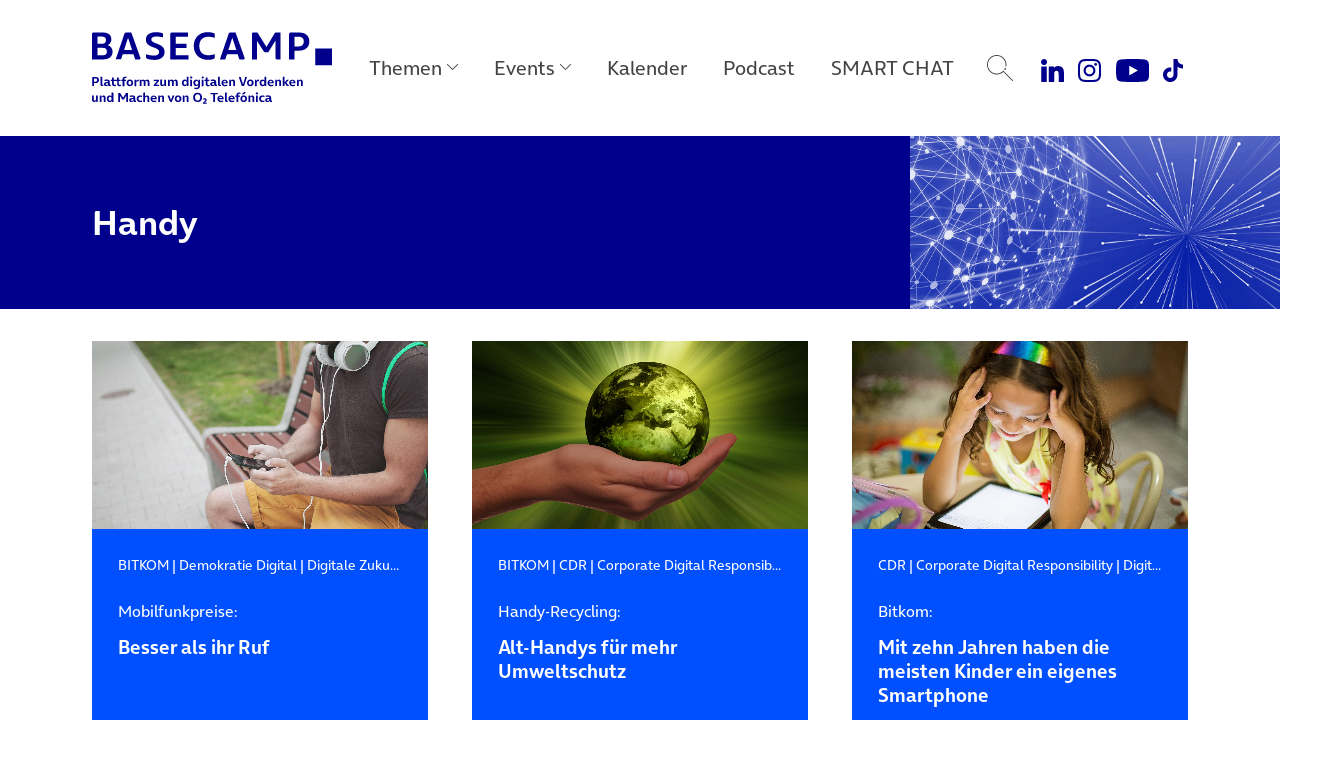

--- FILE ---
content_type: text/html; charset=UTF-8
request_url: https://www.basecamp.digital/tag/handy/
body_size: 12718
content:
<!DOCTYPE html>
<html lang="de">
<head>
	<meta charset="UTF-8">
	<meta name="viewport" content="width=device-width, initial-scale=1, shrink-to-fit=no">
	<link rel="profile" href="http://gmpg.org/xfn/11">

	
		<link rel="icon" href="https://www.basecamp.digital/wp-content/themes/basecamp_template/img/favicon_512.png" sizes="32x32" />
	<link rel="icon" href="https://www.basecamp.digital/wp-content/themes/basecamp_template/img/favicon_512.png" sizes="192x192" />
	<link rel="apple-touch-icon" href="https://www.basecamp.digital/wp-content/themes/basecamp_template/img/favicon_512.png" />
	<meta name="msapplication-TileImage" content="https://www.basecamp.digital/wp-content/themes/basecamp_template/img/favicon_512.png" />
	
	<meta name='robots' content='index, follow, max-image-preview:large, max-snippet:-1, max-video-preview:-1' />

	<!-- This site is optimized with the Yoast SEO plugin v26.6 - https://yoast.com/wordpress/plugins/seo/ -->
	<title>Handy Archive - BASECAMP</title>
	<link rel="canonical" href="https://www.basecamp.digital/tag/handy/" />
	<meta property="og:locale" content="de_DE" />
	<meta property="og:type" content="article" />
	<meta property="og:title" content="Handy Archive - BASECAMP" />
	<meta property="og:url" content="https://www.basecamp.digital/tag/handy/" />
	<meta property="og:site_name" content="BASECAMP" />
	<meta name="twitter:card" content="summary_large_image" />
	<meta name="twitter:site" content="@basecamp_debate" />
	<script type="application/ld+json" class="yoast-schema-graph">{"@context":"https://schema.org","@graph":[{"@type":"CollectionPage","@id":"https://www.basecamp.digital/tag/handy/","url":"https://www.basecamp.digital/tag/handy/","name":"Handy Archive - BASECAMP","isPartOf":{"@id":"https://www.basecamp.digital/#website"},"primaryImageOfPage":{"@id":"https://www.basecamp.digital/tag/handy/#primaryimage"},"image":{"@id":"https://www.basecamp.digital/tag/handy/#primaryimage"},"thumbnailUrl":"https://www.basecamp.digital/wp-content/uploads/2019/09/pixabay-StockSnap-Bank-Kopfhoerer-headphones-925886-1280x720.jpg","breadcrumb":{"@id":"https://www.basecamp.digital/tag/handy/#breadcrumb"},"inLanguage":"de"},{"@type":"ImageObject","inLanguage":"de","@id":"https://www.basecamp.digital/tag/handy/#primaryimage","url":"https://www.basecamp.digital/wp-content/uploads/2019/09/pixabay-StockSnap-Bank-Kopfhoerer-headphones-925886-1280x720.jpg","contentUrl":"https://www.basecamp.digital/wp-content/uploads/2019/09/pixabay-StockSnap-Bank-Kopfhoerer-headphones-925886-1280x720.jpg","width":1280,"height":720,"caption":"Foto: CC0 1.0, Pixabay User StockSnap | Ausschnitt angepasst"},{"@type":"BreadcrumbList","@id":"https://www.basecamp.digital/tag/handy/#breadcrumb","itemListElement":[{"@type":"ListItem","position":1,"name":"Startseite","item":"https://www.basecamp.digital/"},{"@type":"ListItem","position":2,"name":"Handy"}]},{"@type":"WebSite","@id":"https://www.basecamp.digital/#website","url":"https://www.basecamp.digital/","name":"BASECAMP","description":"Das BASECAMP ist der Public Affairs Blog von Telefónica Deutschland. Als Debattenraum, Location für einzigartige Events und Café ist es zudem die Plattform der digitalen Community in der Hauptstadt.","publisher":{"@id":"https://www.basecamp.digital/#organization"},"potentialAction":[{"@type":"SearchAction","target":{"@type":"EntryPoint","urlTemplate":"https://www.basecamp.digital/?s={search_term_string}"},"query-input":{"@type":"PropertyValueSpecification","valueRequired":true,"valueName":"search_term_string"}}],"inLanguage":"de"},{"@type":"Organization","@id":"https://www.basecamp.digital/#organization","name":"BASECAMP","url":"https://www.basecamp.digital/","logo":{"@type":"ImageObject","inLanguage":"de","@id":"https://www.basecamp.digital/#/schema/logo/image/","url":"https://www.basecamp.digital/wp-content/uploads/2021/12/BASECAMP-Logo-blau-500px.png","contentUrl":"https://www.basecamp.digital/wp-content/uploads/2021/12/BASECAMP-Logo-blau-500px.png","width":500,"height":45,"caption":"BASECAMP"},"image":{"@id":"https://www.basecamp.digital/#/schema/logo/image/"},"sameAs":["https://www.facebook.com/basecamp.digital/","https://x.com/basecamp_debate","https://www.youtube.com/c/BASECAMP_digital","https://www.instagram.com/basecamp_debate/"]}]}</script>
	<!-- / Yoast SEO plugin. -->


<link rel='dns-prefetch' href='//www.basecamp.digital' />
<style id='wp-img-auto-sizes-contain-inline-css'>
img:is([sizes=auto i],[sizes^="auto," i]){contain-intrinsic-size:3000px 1500px}
/*# sourceURL=wp-img-auto-sizes-contain-inline-css */
</style>
<style id='wp-emoji-styles-inline-css'>

	img.wp-smiley, img.emoji {
		display: inline !important;
		border: none !important;
		box-shadow: none !important;
		height: 1em !important;
		width: 1em !important;
		margin: 0 0.07em !important;
		vertical-align: -0.1em !important;
		background: none !important;
		padding: 0 !important;
	}
/*# sourceURL=wp-emoji-styles-inline-css */
</style>
<style id='wp-block-library-inline-css'>
:root{--wp-block-synced-color:#7a00df;--wp-block-synced-color--rgb:122,0,223;--wp-bound-block-color:var(--wp-block-synced-color);--wp-editor-canvas-background:#ddd;--wp-admin-theme-color:#007cba;--wp-admin-theme-color--rgb:0,124,186;--wp-admin-theme-color-darker-10:#006ba1;--wp-admin-theme-color-darker-10--rgb:0,107,160.5;--wp-admin-theme-color-darker-20:#005a87;--wp-admin-theme-color-darker-20--rgb:0,90,135;--wp-admin-border-width-focus:2px}@media (min-resolution:192dpi){:root{--wp-admin-border-width-focus:1.5px}}.wp-element-button{cursor:pointer}:root .has-very-light-gray-background-color{background-color:#eee}:root .has-very-dark-gray-background-color{background-color:#313131}:root .has-very-light-gray-color{color:#eee}:root .has-very-dark-gray-color{color:#313131}:root .has-vivid-green-cyan-to-vivid-cyan-blue-gradient-background{background:linear-gradient(135deg,#00d084,#0693e3)}:root .has-purple-crush-gradient-background{background:linear-gradient(135deg,#34e2e4,#4721fb 50%,#ab1dfe)}:root .has-hazy-dawn-gradient-background{background:linear-gradient(135deg,#faaca8,#dad0ec)}:root .has-subdued-olive-gradient-background{background:linear-gradient(135deg,#fafae1,#67a671)}:root .has-atomic-cream-gradient-background{background:linear-gradient(135deg,#fdd79a,#004a59)}:root .has-nightshade-gradient-background{background:linear-gradient(135deg,#330968,#31cdcf)}:root .has-midnight-gradient-background{background:linear-gradient(135deg,#020381,#2874fc)}:root{--wp--preset--font-size--normal:16px;--wp--preset--font-size--huge:42px}.has-regular-font-size{font-size:1em}.has-larger-font-size{font-size:2.625em}.has-normal-font-size{font-size:var(--wp--preset--font-size--normal)}.has-huge-font-size{font-size:var(--wp--preset--font-size--huge)}.has-text-align-center{text-align:center}.has-text-align-left{text-align:left}.has-text-align-right{text-align:right}.has-fit-text{white-space:nowrap!important}#end-resizable-editor-section{display:none}.aligncenter{clear:both}.items-justified-left{justify-content:flex-start}.items-justified-center{justify-content:center}.items-justified-right{justify-content:flex-end}.items-justified-space-between{justify-content:space-between}.screen-reader-text{border:0;clip-path:inset(50%);height:1px;margin:-1px;overflow:hidden;padding:0;position:absolute;width:1px;word-wrap:normal!important}.screen-reader-text:focus{background-color:#ddd;clip-path:none;color:#444;display:block;font-size:1em;height:auto;left:5px;line-height:normal;padding:15px 23px 14px;text-decoration:none;top:5px;width:auto;z-index:100000}html :where(.has-border-color){border-style:solid}html :where([style*=border-top-color]){border-top-style:solid}html :where([style*=border-right-color]){border-right-style:solid}html :where([style*=border-bottom-color]){border-bottom-style:solid}html :where([style*=border-left-color]){border-left-style:solid}html :where([style*=border-width]){border-style:solid}html :where([style*=border-top-width]){border-top-style:solid}html :where([style*=border-right-width]){border-right-style:solid}html :where([style*=border-bottom-width]){border-bottom-style:solid}html :where([style*=border-left-width]){border-left-style:solid}html :where(img[class*=wp-image-]){height:auto;max-width:100%}:where(figure){margin:0 0 1em}html :where(.is-position-sticky){--wp-admin--admin-bar--position-offset:var(--wp-admin--admin-bar--height,0px)}@media screen and (max-width:600px){html :where(.is-position-sticky){--wp-admin--admin-bar--position-offset:0px}}

/*# sourceURL=wp-block-library-inline-css */
</style><style id='global-styles-inline-css'>
:root{--wp--preset--aspect-ratio--square: 1;--wp--preset--aspect-ratio--4-3: 4/3;--wp--preset--aspect-ratio--3-4: 3/4;--wp--preset--aspect-ratio--3-2: 3/2;--wp--preset--aspect-ratio--2-3: 2/3;--wp--preset--aspect-ratio--16-9: 16/9;--wp--preset--aspect-ratio--9-16: 9/16;--wp--preset--color--black: #000000;--wp--preset--color--cyan-bluish-gray: #abb8c3;--wp--preset--color--white: #ffffff;--wp--preset--color--pale-pink: #f78da7;--wp--preset--color--vivid-red: #cf2e2e;--wp--preset--color--luminous-vivid-orange: #ff6900;--wp--preset--color--luminous-vivid-amber: #fcb900;--wp--preset--color--light-green-cyan: #7bdcb5;--wp--preset--color--vivid-green-cyan: #00d084;--wp--preset--color--pale-cyan-blue: #8ed1fc;--wp--preset--color--vivid-cyan-blue: #0693e3;--wp--preset--color--vivid-purple: #9b51e0;--wp--preset--color--refresh-white: #FFFFFF;--wp--preset--color--refresh-grey-60: #73737d;--wp--preset--color--refresh-beyond-blue: #0050ff;--wp--preset--color--refresh-dark-blue: #00008c;--wp--preset--color--refresh-light-blue: #82dcfa;--wp--preset--color--refresh-orange: #ffa55a;--wp--preset--color--refresh-purple: #a078ff;--wp--preset--color--refresh-green: #00dc7d;--wp--preset--color--refresh-red: #f65d7c;--wp--preset--gradient--vivid-cyan-blue-to-vivid-purple: linear-gradient(135deg,rgb(6,147,227) 0%,rgb(155,81,224) 100%);--wp--preset--gradient--light-green-cyan-to-vivid-green-cyan: linear-gradient(135deg,rgb(122,220,180) 0%,rgb(0,208,130) 100%);--wp--preset--gradient--luminous-vivid-amber-to-luminous-vivid-orange: linear-gradient(135deg,rgb(252,185,0) 0%,rgb(255,105,0) 100%);--wp--preset--gradient--luminous-vivid-orange-to-vivid-red: linear-gradient(135deg,rgb(255,105,0) 0%,rgb(207,46,46) 100%);--wp--preset--gradient--very-light-gray-to-cyan-bluish-gray: linear-gradient(135deg,rgb(238,238,238) 0%,rgb(169,184,195) 100%);--wp--preset--gradient--cool-to-warm-spectrum: linear-gradient(135deg,rgb(74,234,220) 0%,rgb(151,120,209) 20%,rgb(207,42,186) 40%,rgb(238,44,130) 60%,rgb(251,105,98) 80%,rgb(254,248,76) 100%);--wp--preset--gradient--blush-light-purple: linear-gradient(135deg,rgb(255,206,236) 0%,rgb(152,150,240) 100%);--wp--preset--gradient--blush-bordeaux: linear-gradient(135deg,rgb(254,205,165) 0%,rgb(254,45,45) 50%,rgb(107,0,62) 100%);--wp--preset--gradient--luminous-dusk: linear-gradient(135deg,rgb(255,203,112) 0%,rgb(199,81,192) 50%,rgb(65,88,208) 100%);--wp--preset--gradient--pale-ocean: linear-gradient(135deg,rgb(255,245,203) 0%,rgb(182,227,212) 50%,rgb(51,167,181) 100%);--wp--preset--gradient--electric-grass: linear-gradient(135deg,rgb(202,248,128) 0%,rgb(113,206,126) 100%);--wp--preset--gradient--midnight: linear-gradient(135deg,rgb(2,3,129) 0%,rgb(40,116,252) 100%);--wp--preset--font-size--small: 13px;--wp--preset--font-size--medium: 20px;--wp--preset--font-size--large: 36px;--wp--preset--font-size--x-large: 42px;--wp--preset--spacing--20: 0.44rem;--wp--preset--spacing--30: 0.67rem;--wp--preset--spacing--40: 1rem;--wp--preset--spacing--50: 1.5rem;--wp--preset--spacing--60: 2.25rem;--wp--preset--spacing--70: 3.38rem;--wp--preset--spacing--80: 5.06rem;--wp--preset--shadow--natural: 6px 6px 9px rgba(0, 0, 0, 0.2);--wp--preset--shadow--deep: 12px 12px 50px rgba(0, 0, 0, 0.4);--wp--preset--shadow--sharp: 6px 6px 0px rgba(0, 0, 0, 0.2);--wp--preset--shadow--outlined: 6px 6px 0px -3px rgb(255, 255, 255), 6px 6px rgb(0, 0, 0);--wp--preset--shadow--crisp: 6px 6px 0px rgb(0, 0, 0);}:where(.is-layout-flex){gap: 0.5em;}:where(.is-layout-grid){gap: 0.5em;}body .is-layout-flex{display: flex;}.is-layout-flex{flex-wrap: wrap;align-items: center;}.is-layout-flex > :is(*, div){margin: 0;}body .is-layout-grid{display: grid;}.is-layout-grid > :is(*, div){margin: 0;}:where(.wp-block-columns.is-layout-flex){gap: 2em;}:where(.wp-block-columns.is-layout-grid){gap: 2em;}:where(.wp-block-post-template.is-layout-flex){gap: 1.25em;}:where(.wp-block-post-template.is-layout-grid){gap: 1.25em;}.has-black-color{color: var(--wp--preset--color--black) !important;}.has-cyan-bluish-gray-color{color: var(--wp--preset--color--cyan-bluish-gray) !important;}.has-white-color{color: var(--wp--preset--color--white) !important;}.has-pale-pink-color{color: var(--wp--preset--color--pale-pink) !important;}.has-vivid-red-color{color: var(--wp--preset--color--vivid-red) !important;}.has-luminous-vivid-orange-color{color: var(--wp--preset--color--luminous-vivid-orange) !important;}.has-luminous-vivid-amber-color{color: var(--wp--preset--color--luminous-vivid-amber) !important;}.has-light-green-cyan-color{color: var(--wp--preset--color--light-green-cyan) !important;}.has-vivid-green-cyan-color{color: var(--wp--preset--color--vivid-green-cyan) !important;}.has-pale-cyan-blue-color{color: var(--wp--preset--color--pale-cyan-blue) !important;}.has-vivid-cyan-blue-color{color: var(--wp--preset--color--vivid-cyan-blue) !important;}.has-vivid-purple-color{color: var(--wp--preset--color--vivid-purple) !important;}.has-black-background-color{background-color: var(--wp--preset--color--black) !important;}.has-cyan-bluish-gray-background-color{background-color: var(--wp--preset--color--cyan-bluish-gray) !important;}.has-white-background-color{background-color: var(--wp--preset--color--white) !important;}.has-pale-pink-background-color{background-color: var(--wp--preset--color--pale-pink) !important;}.has-vivid-red-background-color{background-color: var(--wp--preset--color--vivid-red) !important;}.has-luminous-vivid-orange-background-color{background-color: var(--wp--preset--color--luminous-vivid-orange) !important;}.has-luminous-vivid-amber-background-color{background-color: var(--wp--preset--color--luminous-vivid-amber) !important;}.has-light-green-cyan-background-color{background-color: var(--wp--preset--color--light-green-cyan) !important;}.has-vivid-green-cyan-background-color{background-color: var(--wp--preset--color--vivid-green-cyan) !important;}.has-pale-cyan-blue-background-color{background-color: var(--wp--preset--color--pale-cyan-blue) !important;}.has-vivid-cyan-blue-background-color{background-color: var(--wp--preset--color--vivid-cyan-blue) !important;}.has-vivid-purple-background-color{background-color: var(--wp--preset--color--vivid-purple) !important;}.has-black-border-color{border-color: var(--wp--preset--color--black) !important;}.has-cyan-bluish-gray-border-color{border-color: var(--wp--preset--color--cyan-bluish-gray) !important;}.has-white-border-color{border-color: var(--wp--preset--color--white) !important;}.has-pale-pink-border-color{border-color: var(--wp--preset--color--pale-pink) !important;}.has-vivid-red-border-color{border-color: var(--wp--preset--color--vivid-red) !important;}.has-luminous-vivid-orange-border-color{border-color: var(--wp--preset--color--luminous-vivid-orange) !important;}.has-luminous-vivid-amber-border-color{border-color: var(--wp--preset--color--luminous-vivid-amber) !important;}.has-light-green-cyan-border-color{border-color: var(--wp--preset--color--light-green-cyan) !important;}.has-vivid-green-cyan-border-color{border-color: var(--wp--preset--color--vivid-green-cyan) !important;}.has-pale-cyan-blue-border-color{border-color: var(--wp--preset--color--pale-cyan-blue) !important;}.has-vivid-cyan-blue-border-color{border-color: var(--wp--preset--color--vivid-cyan-blue) !important;}.has-vivid-purple-border-color{border-color: var(--wp--preset--color--vivid-purple) !important;}.has-vivid-cyan-blue-to-vivid-purple-gradient-background{background: var(--wp--preset--gradient--vivid-cyan-blue-to-vivid-purple) !important;}.has-light-green-cyan-to-vivid-green-cyan-gradient-background{background: var(--wp--preset--gradient--light-green-cyan-to-vivid-green-cyan) !important;}.has-luminous-vivid-amber-to-luminous-vivid-orange-gradient-background{background: var(--wp--preset--gradient--luminous-vivid-amber-to-luminous-vivid-orange) !important;}.has-luminous-vivid-orange-to-vivid-red-gradient-background{background: var(--wp--preset--gradient--luminous-vivid-orange-to-vivid-red) !important;}.has-very-light-gray-to-cyan-bluish-gray-gradient-background{background: var(--wp--preset--gradient--very-light-gray-to-cyan-bluish-gray) !important;}.has-cool-to-warm-spectrum-gradient-background{background: var(--wp--preset--gradient--cool-to-warm-spectrum) !important;}.has-blush-light-purple-gradient-background{background: var(--wp--preset--gradient--blush-light-purple) !important;}.has-blush-bordeaux-gradient-background{background: var(--wp--preset--gradient--blush-bordeaux) !important;}.has-luminous-dusk-gradient-background{background: var(--wp--preset--gradient--luminous-dusk) !important;}.has-pale-ocean-gradient-background{background: var(--wp--preset--gradient--pale-ocean) !important;}.has-electric-grass-gradient-background{background: var(--wp--preset--gradient--electric-grass) !important;}.has-midnight-gradient-background{background: var(--wp--preset--gradient--midnight) !important;}.has-small-font-size{font-size: var(--wp--preset--font-size--small) !important;}.has-medium-font-size{font-size: var(--wp--preset--font-size--medium) !important;}.has-large-font-size{font-size: var(--wp--preset--font-size--large) !important;}.has-x-large-font-size{font-size: var(--wp--preset--font-size--x-large) !important;}
/*# sourceURL=global-styles-inline-css */
</style>

<style id='classic-theme-styles-inline-css'>
/*! This file is auto-generated */
.wp-block-button__link{color:#fff;background-color:#32373c;border-radius:9999px;box-shadow:none;text-decoration:none;padding:calc(.667em + 2px) calc(1.333em + 2px);font-size:1.125em}.wp-block-file__button{background:#32373c;color:#fff;text-decoration:none}
/*# sourceURL=/wp-includes/css/classic-themes.min.css */
</style>
<link rel='stylesheet' id='quiz-maker-css' href='https://www.basecamp.digital/wp-content/plugins/quiz-maker/public/css/quiz-maker-public.css?ver=21.7.9' media='all' />
<link rel='stylesheet' id='understrap-styles-css' href='https://www.basecamp.digital/wp-content/themes/basecamp_template/css/theme.min.css?ver=0.9.4.1765467890' media='all' />
<script src="https://www.basecamp.digital/wp-includes/js/jquery/jquery.min.js?ver=3.7.1" id="jquery-core-js"></script>
<script src="https://www.basecamp.digital/wp-includes/js/jquery/jquery-migrate.min.js?ver=3.4.1" id="jquery-migrate-js"></script>
<link rel="https://api.w.org/" href="https://www.basecamp.digital/wp-json/" /><link rel="alternate" title="JSON" type="application/json" href="https://www.basecamp.digital/wp-json/wp/v2/tags/567" /><meta name="mobile-web-app-capable" content="yes">
<meta name="apple-mobile-web-app-capable" content="yes">
<meta name="apple-mobile-web-app-title" content="BASECAMP - Das BASECAMP ist der Public Affairs Blog von Telefónica Deutschland. Als Debattenraum, Location für einzigartige Events und Café ist es zudem die Plattform der digitalen Community in der Hauptstadt.">
<link rel="icon" href="https://www.basecamp.digital/wp-content/uploads/2025/07/cropped-Favicon-BeyondBlue-512x512-1-32x32.jpg" sizes="32x32" />
<link rel="icon" href="https://www.basecamp.digital/wp-content/uploads/2025/07/cropped-Favicon-BeyondBlue-512x512-1-192x192.jpg" sizes="192x192" />
<link rel="apple-touch-icon" href="https://www.basecamp.digital/wp-content/uploads/2025/07/cropped-Favicon-BeyondBlue-512x512-1-180x180.jpg" />
<meta name="msapplication-TileImage" content="https://www.basecamp.digital/wp-content/uploads/2025/07/cropped-Favicon-BeyondBlue-512x512-1-270x270.jpg" />
		<style id="wp-custom-css">
			.event_suggestions {
  display: none !important;
}
#page .megamenu .menu-event-logos .megamenu-content .event-logo-kitchen-talk a {
    background-image: url(https://www.basecamp.digital/wp-content/uploads/2025/09/KitchenTalk-Kachel-Hauptnavigation-darkBlue-v2.jpg);
}		</style>
		
	<!-- Matomo -->
	<script type="text/javascript">
		var _paq = _paq || [];
		/* tracker methods like "setCustomDimension" should be called before "trackPageView" */
		_paq.push(["disableCookies"]);
		_paq.push(["trackPageView"]);
		_paq.push(["enableLinkTracking"]);
		(function() {
			var u="//webstatistics.telefonica.de/";
			_paq.push(["setTrackerUrl", u+"piwik.php"]);
			_paq.push(["setSiteId", "4"]);
			var d=document, g=d.createElement("script"), s=d.getElementsByTagName("script")[0];
			g.type="text/javascript"; g.async=true; g.defer=true; g.src=u+"piwik.js"; s.parentNode.insertBefore(g,s);
		})();
	</script>
	<noscript><p><img src="//webstatistics.telefonica.de/piwik.php?idsite=4&amp;rec=1" style="border:0;" alt="" /></p></noscript>
	<!-- End Matomo Code -->

	<meta name="google-site-verification" content="-SRxxJ13WJ0XyPDPqNOnVFVW3eph79KmMKykbf2sVjw" />

	<style>
		.page-id-81241 #artikel_block {
			padding-top: 0;
			padding-bottom: 0;
		}
		.carousel-item a:focus-visible {
			outline: #0019a5 auto 4px !important;
			outline-offset: 4px;
		}
		#main .suggestions article {
			overflow: visible !important;
		}
		.carousel-community .carousel-item {
			padding-top: 6px;
			padding-bottom: 6px;
		}
	</style>

	<script type="application/ld+json">
{"datePublished":"2020-11-13T08:00:24Z","headline":"Mobilfunkpreise: Besser als ihr Ruf","url":"https:\/\/www.basecamp.digital\/mobilfunkpreise-besser-als-ihr-ruf\/","image":"https:\/\/www.basecamp.digital\/wp-content\/uploads\/2021\/06\/Header-0019a5-MONOCHROM-DEMOKRATIE-DIGITAL-pixabay-geralt-web-3850917-1280x720-1.png","@context":"http:\/\/schema.org","@type":"Article"}</script>
</head>

<body class="archive tag tag-handy tag-567 wp-embed-responsive wp-theme-basecamp_template group-blog hfeed" itemscope itemtype="http://schema.org/WebSite">
<div class="site" id="page">

	<a class="skip-link sr-only sr-only-focusable position-fixed" style="z-index:99999;" href="#main">Direkt zum Hauptinhalt springen</a>

	<!-- ******************* The Navbar Area ******************* -->
	<header class="headroom" id="header">

		<nav id="main-nav" class="navbar navbar-expand-lg megamenu" aria-labelledby="main-nav-label">

			<div id="main-nav-label" class="sr-only">
				Main Navigation			</div>

			<div class="container justify-content-start">

				
				<a class="navbar-brand" rel="home" href="https://www.basecamp.digital/" title="BASECAMP" itemprop="url">
					<img src="https://www.basecamp.digital/wp-content/themes/basecamp_template/img/logo-dark-blue.svg" alt="BASECAMP" />
				</a>

				
				<button id="toggle" class="navbar-toggler collapsed" type="button" data-toggle="collapse" data-target="#navbarNavDropdownMobile" aria-controls="navbarNavDropdownMobile" aria-expanded="false" aria-label="Toggle navigation">
					<span class="icon-bar"></span>
					<span class="icon-bar"></span>
					<span class="icon-bar"></span>
				</button>

				<!-- The WordPress Menu goes here -->
				<div id="navbarNavDropdown" class="collapse navbar-collapse flex-grow-0"><ul id="main-menu" class="navbar-nav megamenu-nav d-flex justify-content-center"><li itemscope="itemscope" itemtype="https://www.schema.org/SiteNavigationElement" id="menu-item-91509" class="nav-ajax-item menu-item menu-item-type-custom menu-item-object-custom menu-item-has-children dropdown menu-item-91509 nav-item"><a title="Themen" href="#" aria-haspopup="true" aria-expanded="false" role="button" class="dropdown-toggle nav-link" id="menu-item-dropdown-91509" data-filter="all" data-tags-id="91509">Themen</a>
<div class="megamenu-content" aria-labelledby="menu-item-dropdown-91509" role="menu"><div class="d-flex align-items-start justify-content-start container"><ul>
	<li itemscope="itemscope" itemtype="https://www.schema.org/SiteNavigationElement" id="menu-item-91510" class="menu-item menu-item-type-taxonomy menu-item-object-post_tag menu-item-91510 nav-item"><a title="Politik" href="https://www.basecamp.digital/tag/politik/" class="dropdown-item" data-filter="all" data-tags-id="10">Politik</a></li>
	<li itemscope="itemscope" itemtype="https://www.schema.org/SiteNavigationElement" id="menu-item-91689" class="menu-item menu-item-type-taxonomy menu-item-object-post_tag menu-item-91689 nav-item"><a title="Künstliche Intelligenz" href="https://www.basecamp.digital/tag/kuenstliche-intelligenz/" class="dropdown-item" data-filter="all" data-tags-id="434">Künstliche Intelligenz</a></li>
	<li itemscope="itemscope" itemtype="https://www.schema.org/SiteNavigationElement" id="menu-item-91511" class="menu-item menu-item-type-taxonomy menu-item-object-post_tag menu-item-91511 nav-item"><a title="Digitale Verantwortung" href="https://www.basecamp.digital/tag/verantwortung/" class="dropdown-item" data-filter="all" data-tags-id="338">Digitale Verantwortung</a></li>
	<li itemscope="itemscope" itemtype="https://www.schema.org/SiteNavigationElement" id="menu-item-91512" class="menu-item menu-item-type-taxonomy menu-item-object-post_tag menu-item-91512 nav-item"><a title="Digitale Zukunft" href="https://www.basecamp.digital/tag/digitale-zukunft/" class="dropdown-item" data-filter="all" data-tags-id="1426">Digitale Zukunft</a></li>
	<li itemscope="itemscope" itemtype="https://www.schema.org/SiteNavigationElement" id="menu-item-92986" class="menu-item menu-item-type-post_type menu-item-object-lp menu-item-92986 nav-item"><a title="Speaker Highlights" href="https://www.basecamp.digital/speaker-highlights/" class="dropdown-item" data-filter="events" data-tags-id="73112">Speaker Highlights</a></li>
</div></div>
</li>
<li itemscope="itemscope" itemtype="https://www.schema.org/SiteNavigationElement" id="menu-item-91513" class="menu-event-logos menu-item menu-item-type-custom menu-item-object-custom menu-item-has-children dropdown menu-item-91513 nav-item"><a title="Events" href="#" aria-haspopup="true" aria-expanded="false" role="button" class="dropdown-toggle nav-link" id="menu-item-dropdown-91513" data-filter="all" data-tags-id="91513">Events</a>
<div class="megamenu-content" aria-labelledby="menu-item-dropdown-91513" role="menu"><div class="d-flex align-items-start justify-content-start container"><ul>
	<li itemscope="itemscope" itemtype="https://www.schema.org/SiteNavigationElement" id="menu-item-91550" class="event-logo-nachgefragt menu-item menu-item-type-taxonomy menu-item-object-post_tag menu-item-91550 nav-item"><a title="Nachgefragt!" href="https://www.basecamp.digital/tag/nachgefragt/" class="dropdown-item" data-filter="all" data-tags-id="1428">Nachgefragt!</a></li>
	<li itemscope="itemscope" itemtype="https://www.schema.org/SiteNavigationElement" id="menu-item-91551" class="event-logo-fishbowl menu-item menu-item-type-taxonomy menu-item-object-post_tag menu-item-91551 nav-item"><a title="BASECAMP FishBowl" href="https://www.basecamp.digital/tag/fishbowl/" class="dropdown-item" data-filter="all" data-tags-id="1599">BASECAMP FishBowl</a></li>
	<li itemscope="itemscope" itemtype="https://www.schema.org/SiteNavigationElement" id="menu-item-91552" class="event-logo-basecamp-debate menu-item menu-item-type-taxonomy menu-item-object-post_tag menu-item-91552 nav-item"><a title="BASECAMP_Debate" href="https://www.basecamp.digital/tag/basecamp_debate/" class="dropdown-item" data-filter="all" data-tags-id="1927">BASECAMP_Debate</a></li>
	<li itemscope="itemscope" itemtype="https://www.schema.org/SiteNavigationElement" id="menu-item-91554" class="event-logo-trend2go menu-item menu-item-type-taxonomy menu-item-object-post_tag menu-item-91554 nav-item"><a title="BASECAMP Trend2Go!" href="https://www.basecamp.digital/tag/basecamp-trend2go/" class="dropdown-item" data-filter="all" data-tags-id="2027">BASECAMP Trend2Go!</a></li>
	<li itemscope="itemscope" itemtype="https://www.schema.org/SiteNavigationElement" id="menu-item-91556" class="event-logo-kitchen-talk menu-item menu-item-type-taxonomy menu-item-object-post_tag menu-item-91556 nav-item"><a title="Kitchen Talk" href="https://www.basecamp.digital/tag/kitchen-talk/" class="dropdown-item" data-filter="all" data-tags-id="378">Kitchen Talk</a></li>
	<li itemscope="itemscope" itemtype="https://www.schema.org/SiteNavigationElement" id="menu-item-91515" class="event-logo-data-debates menu-item menu-item-type-taxonomy menu-item-object-post_tag menu-item-91515 nav-item"><a title="Data Debates" href="https://www.basecamp.digital/tag/data-debates/" class="dropdown-item" data-filter="all" data-tags-id="466">Data Debates</a></li>
	<li itemscope="itemscope" itemtype="https://www.schema.org/SiteNavigationElement" id="menu-item-91518" class="event-logo-udl-talk menu-item menu-item-type-taxonomy menu-item-object-post_tag menu-item-91518 nav-item"><a title="UdL Digital Talk" href="https://www.basecamp.digital/tag/udl-digital-talk/" class="dropdown-item" data-filter="all" data-tags-id="292">UdL Digital Talk</a></li>
	<li itemscope="itemscope" itemtype="https://www.schema.org/SiteNavigationElement" id="menu-item-91563" class="event-logo-eventanfrage menu-item menu-item-type-custom menu-item-object-custom menu-item-91563 nav-item"><a title="Eventanfrage stellen" href="https://www.basecamp.digital/eventlocation-berlin/" class="dropdown-item" data-filter="all" data-tags-id="91563">Eventanfrage stellen</a></li>
</div></div>
</li>
<li itemscope="itemscope" itemtype="https://www.schema.org/SiteNavigationElement" id="menu-item-91520" class="menu-item menu-item-type-custom menu-item-object-custom menu-item-91520 nav-item"><a title="Kalender" href="/kalender/" class="nav-link" data-filter="all" data-tags-id="91520">Kalender</a></li>
<li itemscope="itemscope" itemtype="https://www.schema.org/SiteNavigationElement" id="menu-item-91544" class="menu-item menu-item-type-post_type menu-item-object-lp menu-item-91544 nav-item"><a title="Podcast" href="https://www.basecamp.digital/podcast/" class="nav-link" data-filter="all" data-tags-id="83453">Podcast</a></li>
<li itemscope="itemscope" itemtype="https://www.schema.org/SiteNavigationElement" id="menu-item-91545" class="menu-item menu-item-type-post_type menu-item-object-lp menu-item-91545 nav-item"><a title="SMART CHAT" href="https://www.basecamp.digital/basecamp-smart-chat/" class="nav-link" data-filter="all" data-tags-id="76263">SMART CHAT</a></li>
</ul></div>
				<div id="navbarNavDropdownMobile" class="collapse navbar-collapse flex-grow-0"><ul id="main-menu" class="navbar-nav mobile-nav d-flex justify-content-center"><li itemscope="itemscope" itemtype="https://www.schema.org/SiteNavigationElement" class="nav-ajax-item menu-item menu-item-type-custom menu-item-object-custom menu-item-has-children dropdown menu-item-91509 nav-item"><a title="Themen" href="#" aria-haspopup="true" aria-expanded="false" role="button" class="dropdown-toggle nav-link" id="menu-item-dropdown-91509" data-filter="all" data-tags-id="91509">Themen</a>
<div class="megamenu-content" aria-labelledby="menu-item-dropdown-91509" role="menu"><div class="d-flex align-items-start justify-content-start container"><ul>
	<li itemscope="itemscope" itemtype="https://www.schema.org/SiteNavigationElement" class="menu-item menu-item-type-taxonomy menu-item-object-post_tag menu-item-91510 nav-item"><a title="Politik" href="https://www.basecamp.digital/tag/politik/" class="dropdown-item" data-filter="all" data-tags-id="10">Politik</a></li>
	<li itemscope="itemscope" itemtype="https://www.schema.org/SiteNavigationElement" class="menu-item menu-item-type-taxonomy menu-item-object-post_tag menu-item-91689 nav-item"><a title="Künstliche Intelligenz" href="https://www.basecamp.digital/tag/kuenstliche-intelligenz/" class="dropdown-item" data-filter="all" data-tags-id="434">Künstliche Intelligenz</a></li>
	<li itemscope="itemscope" itemtype="https://www.schema.org/SiteNavigationElement" class="menu-item menu-item-type-taxonomy menu-item-object-post_tag menu-item-91511 nav-item"><a title="Digitale Verantwortung" href="https://www.basecamp.digital/tag/verantwortung/" class="dropdown-item" data-filter="all" data-tags-id="338">Digitale Verantwortung</a></li>
	<li itemscope="itemscope" itemtype="https://www.schema.org/SiteNavigationElement" class="menu-item menu-item-type-taxonomy menu-item-object-post_tag menu-item-91512 nav-item"><a title="Digitale Zukunft" href="https://www.basecamp.digital/tag/digitale-zukunft/" class="dropdown-item" data-filter="all" data-tags-id="1426">Digitale Zukunft</a></li>
	<li itemscope="itemscope" itemtype="https://www.schema.org/SiteNavigationElement" class="menu-item menu-item-type-post_type menu-item-object-lp menu-item-92986 nav-item"><a title="Speaker Highlights" href="https://www.basecamp.digital/speaker-highlights/" class="dropdown-item" data-filter="events" data-tags-id="73112">Speaker Highlights</a></li>
</div></div>
</li>
<li itemscope="itemscope" itemtype="https://www.schema.org/SiteNavigationElement" class="menu-event-logos menu-item menu-item-type-custom menu-item-object-custom menu-item-has-children dropdown menu-item-91513 nav-item"><a title="Events" href="#" aria-haspopup="true" aria-expanded="false" role="button" class="dropdown-toggle nav-link" id="menu-item-dropdown-91513" data-filter="all" data-tags-id="91513">Events</a>
<div class="megamenu-content" aria-labelledby="menu-item-dropdown-91513" role="menu"><div class="d-flex align-items-start justify-content-start container"><ul>
	<li itemscope="itemscope" itemtype="https://www.schema.org/SiteNavigationElement" class="event-logo-nachgefragt menu-item menu-item-type-taxonomy menu-item-object-post_tag menu-item-91550 nav-item"><a title="Nachgefragt!" href="https://www.basecamp.digital/tag/nachgefragt/" class="dropdown-item" data-filter="all" data-tags-id="1428">Nachgefragt!</a></li>
	<li itemscope="itemscope" itemtype="https://www.schema.org/SiteNavigationElement" class="event-logo-fishbowl menu-item menu-item-type-taxonomy menu-item-object-post_tag menu-item-91551 nav-item"><a title="BASECAMP FishBowl" href="https://www.basecamp.digital/tag/fishbowl/" class="dropdown-item" data-filter="all" data-tags-id="1599">BASECAMP FishBowl</a></li>
	<li itemscope="itemscope" itemtype="https://www.schema.org/SiteNavigationElement" class="event-logo-basecamp-debate menu-item menu-item-type-taxonomy menu-item-object-post_tag menu-item-91552 nav-item"><a title="BASECAMP_Debate" href="https://www.basecamp.digital/tag/basecamp_debate/" class="dropdown-item" data-filter="all" data-tags-id="1927">BASECAMP_Debate</a></li>
	<li itemscope="itemscope" itemtype="https://www.schema.org/SiteNavigationElement" class="event-logo-trend2go menu-item menu-item-type-taxonomy menu-item-object-post_tag menu-item-91554 nav-item"><a title="BASECAMP Trend2Go!" href="https://www.basecamp.digital/tag/basecamp-trend2go/" class="dropdown-item" data-filter="all" data-tags-id="2027">BASECAMP Trend2Go!</a></li>
	<li itemscope="itemscope" itemtype="https://www.schema.org/SiteNavigationElement" class="event-logo-kitchen-talk menu-item menu-item-type-taxonomy menu-item-object-post_tag menu-item-91556 nav-item"><a title="Kitchen Talk" href="https://www.basecamp.digital/tag/kitchen-talk/" class="dropdown-item" data-filter="all" data-tags-id="378">Kitchen Talk</a></li>
	<li itemscope="itemscope" itemtype="https://www.schema.org/SiteNavigationElement" class="event-logo-data-debates menu-item menu-item-type-taxonomy menu-item-object-post_tag menu-item-91515 nav-item"><a title="Data Debates" href="https://www.basecamp.digital/tag/data-debates/" class="dropdown-item" data-filter="all" data-tags-id="466">Data Debates</a></li>
	<li itemscope="itemscope" itemtype="https://www.schema.org/SiteNavigationElement" class="event-logo-udl-talk menu-item menu-item-type-taxonomy menu-item-object-post_tag menu-item-91518 nav-item"><a title="UdL Digital Talk" href="https://www.basecamp.digital/tag/udl-digital-talk/" class="dropdown-item" data-filter="all" data-tags-id="292">UdL Digital Talk</a></li>
	<li itemscope="itemscope" itemtype="https://www.schema.org/SiteNavigationElement" class="event-logo-eventanfrage menu-item menu-item-type-custom menu-item-object-custom menu-item-91563 nav-item"><a title="Eventanfrage stellen" href="https://www.basecamp.digital/eventlocation-berlin/" class="dropdown-item" data-filter="all" data-tags-id="91563">Eventanfrage stellen</a></li>
</div></div>
</li>
<li itemscope="itemscope" itemtype="https://www.schema.org/SiteNavigationElement" class="menu-item menu-item-type-custom menu-item-object-custom menu-item-91520 nav-item"><a title="Kalender" href="/kalender/" class="nav-link" data-filter="all" data-tags-id="91520">Kalender</a></li>
<li itemscope="itemscope" itemtype="https://www.schema.org/SiteNavigationElement" class="menu-item menu-item-type-post_type menu-item-object-lp menu-item-91544 nav-item"><a title="Podcast" href="https://www.basecamp.digital/podcast/" class="nav-link" data-filter="all" data-tags-id="83453">Podcast</a></li>
<li itemscope="itemscope" itemtype="https://www.schema.org/SiteNavigationElement" class="menu-item menu-item-type-post_type menu-item-object-lp menu-item-91545 nav-item"><a title="SMART CHAT" href="https://www.basecamp.digital/basecamp-smart-chat/" class="nav-link" data-filter="all" data-tags-id="76263">SMART CHAT</a></li>
</ul></div>
				<button class="icon-search" data-toggle="modal" data-target="#searchmodal" aria-label="Suche öffnen"></button>

				<!-- Social Links -->
					<ul class="social-nav">
		<li>
				<a href="https://www.linkedin.com/showcase/basecamp-digital/" target="_blank" aria-label="BASECAMP Linkedin (öffnet in neuem Tab)">
					<img src="https://www.basecamp.digital/wp-content/uploads/2025/07/linkedin-darkblue.svg" alt="" role="presentation" />
				</a>
			</li>
		<li>
				<a href="https://www.instagram.com/basecamp_debate/" target="_blank" aria-label="BASECAMP Instagram (öffnet in neuem Tab)">
					<img src="https://www.basecamp.digital/wp-content/uploads/2025/07/instagram-DarkBlue.svg" alt="" role="presentation" />
				</a>
			</li>
		<li>
				<a href="https://www.youtube.com/c/BASECAMP_digital" target="_blank" aria-label="BASECAMP YouTube (öffnet in neuem Tab)">
					<img src="https://www.basecamp.digital/wp-content/uploads/2025/07/youtube-DarkBlue.svg" alt="" role="presentation" />
				</a>
			</li>
		<li>
				<a href="https://www.tiktok.com/@basecamp_debate" target="_blank" aria-label="BASECAMP Tiktok (öffnet in neuem Tab)">
					<img src="https://www.basecamp.digital/wp-content/uploads/2025/07/TikTok-Social-Icon-DarkBlue.svg" alt="" role="presentation" />
				</a>
			</li>
		<li class="icon-hide-desktop-header">
				<a href="https://open.spotify.com/show/5OwQ6aUVDgBWrRs8nC0IsK" target="_blank" aria-label="BASECAMP Spotify (öffnet in neuem Tab)">
					<img src="https://www.basecamp.digital/wp-content/uploads/2025/07/icon-spotify-DarkBlue.svg" alt="" role="presentation" />
				</a>
			</li>
		<li class="icon-hide-desktop-header">
				<a href="https://www.basecamp.digital/newsletter" target="_blank" aria-label="BASECAMP Newsletter (öffnet in neuem Tab)">
					<img src="https://www.basecamp.digital/wp-content/uploads/2025/07/icon-newsletter-DarkBlue.svg" alt="" role="presentation" />
				</a>
			</li>
			</ul>
			</div><!-- .container -->

			<div class="megamenu-background" id="megamenu-background"></div>

		</nav><!-- .site-navigation -->

	</header><!-- #wrapper-navbar end -->

<main class="site-main" id="main">
		<section class="font-light bg-refresh-dark-blue" id="artikel_header">
		<div class="artikel_header_bg">
			<div class="container">
				<div class="row">
					<div class="col-12 col-xl-8 py-5 py-xl-7">
						<h1 class="mb-0 page-title">Handy</h1>					</div>
					<div class="d-none pl-xl-8 pl-auto d-xl-block col-4">
						<div style="background-image: url('https://www.basecamp.digital/wp-content/uploads/2021/06/Header-0019a5-MONOCHROM-DEMOKRATIE-DIGITAL-pixabay-geralt-web-3850917-1280x720-1.png');" class="artikel_header_bg_image h-100 d-flex flex-column align-items-center justify-content-center mb-0 text-center"></div>
					</div>
				</div>

			</div>
		</div>
	</section>

	<section id="artikel_block">
		<div class="container">
			<div class="row">
				<div class="col-12 col-md-6 col-lg-6 col-xl-4 col-xxl-3">
	<article class="post-63121 post type-post status-publish format-standard has-post-thumbnail hentry category-allgemein tag-bitkom tag-demokratie-digital tag-digitale-zukunft tag-handy tag-internet tag-mobil tag-mobilfunk tag-politik tag-studie" id="post-63121">
		<div class="post-thumbnail refresh-colors">
			<a class="d-block" href="https://www.basecamp.digital/mobilfunkpreise-besser-als-ihr-ruf/" aria-label="BITKOM – Mobilfunkpreise: Besser als ihr Ruf">
				<img src="https://www.basecamp.digital/wp-content/uploads/2019/09/pixabay-StockSnap-Bank-Kopfhoerer-headphones-925886-1280x720.jpg" alt="" />
							</a>
		</div>
		<div class="article-teaser primary-blue font-light ">
			<div class="mb-3 mb-lg-3 mb-xl-4 tags font-size-small">
				<a tabindex="-1" href="https://www.basecamp.digital/tag/bitkom/">BITKOM</a> | <a tabindex="-1" href="https://www.basecamp.digital/tag/demokratie-digital/">Demokratie Digital</a> | <a tabindex="-1" href="https://www.basecamp.digital/tag/digitale-zukunft/">Digitale Zukunft</a>			</div>
			<h2 class="entry-title">
				<a tabindex="-1" href="https://www.basecamp.digital/mobilfunkpreise-besser-als-ihr-ruf/">
											<span class="d-block font-size-mid">Mobilfunkpreise:</span>
					
					Besser als ihr Ruf				</a>
			</h2>
		</div>
	</article>
</div>
<div class="col-12 col-md-6 col-lg-6 col-xl-4 col-xxl-3">
	<article class="post-60412 post type-post status-publish format-standard has-post-thumbnail hentry category-allgemein tag-bitkom tag-cdr tag-corporate-digital-responsibility tag-datenschutz tag-nachhaltigkeit tag-verantwortung tag-handy tag-recycling tag-ressourcen tag-smartphone tag-telefonica-deutschland tag-umwelt" id="post-60412">
		<div class="post-thumbnail refresh-colors">
			<a class="d-block" href="https://www.basecamp.digital/handy-recycling-alt-handys-fuer-mehr-umweltschutz/" aria-label="BITKOM – Handy-Recycling: Alt-Handys für mehr Umweltschutz">
				<img src="https://www.basecamp.digital/wp-content/uploads/2019/09/pixabay-geralt-nachthaltig-erde-sustainability-3300869-1280x720.jpg" alt="" />
							</a>
		</div>
		<div class="article-teaser primary-blue font-light ">
			<div class="mb-3 mb-lg-3 mb-xl-4 tags font-size-small">
				<a tabindex="-1" href="https://www.basecamp.digital/tag/bitkom/">BITKOM</a> | <a tabindex="-1" href="https://www.basecamp.digital/tag/cdr/">CDR</a> | <a tabindex="-1" href="https://www.basecamp.digital/tag/corporate-digital-responsibility/">Corporate Digital Responsibility</a>			</div>
			<h2 class="entry-title">
				<a tabindex="-1" href="https://www.basecamp.digital/handy-recycling-alt-handys-fuer-mehr-umweltschutz/">
											<span class="d-block font-size-mid">Handy-Recycling:</span>
					
					Alt-Handys für mehr Umweltschutz				</a>
			</h2>
		</div>
	</article>
</div>
<div class="col-12 col-md-6 col-lg-6 col-xl-4 col-xxl-3">
	<article class="post-34883 post type-post status-publish format-standard has-post-thumbnail hentry category-allgemein tag-cdr tag-corporate-digital-responsibility tag-digital-natives tag-digitale-souveraenitaet tag-verantwortung tag-digitale-zukunft tag-digitales-leben tag-digitalisierung tag-facebook tag-foto tag-handy tag-instagram tag-internet tag-jugend tag-kind tag-kinder tag-leben-digital tag-mobile-video tag-mog tag-online-shopping tag-retail tag-schule tag-smartphone tag-snapchat tag-social-media tag-social-networking tag-statistik tag-streaming tag-studie tag-tablet tag-tiktok tag-trends tag-twitter tag-video tag-whatsapp" id="post-34883">
		<div class="post-thumbnail refresh-colors">
			<a class="d-block" href="https://www.basecamp.digital/bitkom-mit-zehn-jahren-haben-die-meisten-kinder-ein-eigenes-smartphone/" aria-label="CDR – Bitkom: Mit zehn Jahren haben die meisten Kinder ein eigenes Smartphone">
				<img src="https://www.basecamp.digital/wp-content/uploads/2018/10/patricia-prudente-659174-unsplash-1280x720.jpg" alt="unsplash Patricia Prudente Kind ipad Tablet" />
							</a>
		</div>
		<div class="article-teaser primary-blue font-light ">
			<div class="mb-3 mb-lg-3 mb-xl-4 tags font-size-small">
				<a tabindex="-1" href="https://www.basecamp.digital/tag/cdr/">CDR</a> | <a tabindex="-1" href="https://www.basecamp.digital/tag/corporate-digital-responsibility/">Corporate Digital Responsibility</a> | <a tabindex="-1" href="https://www.basecamp.digital/tag/digital-natives/">Digital Natives</a>			</div>
			<h2 class="entry-title">
				<a tabindex="-1" href="https://www.basecamp.digital/bitkom-mit-zehn-jahren-haben-die-meisten-kinder-ein-eigenes-smartphone/">
											<span class="d-block font-size-mid">Bitkom:</span>
					
					Mit zehn Jahren haben die meisten Kinder ein eigenes Smartphone				</a>
			</h2>
		</div>
	</article>
</div>
<div class="col-12 col-md-6 col-lg-6 col-xl-4 col-xxl-3">
	<article class="post-31748 post type-post status-publish format-standard has-post-thumbnail hentry category-allgemein tag-cdr tag-corporate-digital-responsibility tag-digitale-zukunft tag-digitales-leben tag-digitalisierung tag-digitalwirtschaft tag-frauen tag-gleichberechtigung tag-gsma tag-handy tag-leben-digital tag-mobile-trends tag-mobilfunk tag-mobility tag-mog tag-pw tag-smartphone tag-statistik tag-studie tag-trends" id="post-31748">
		<div class="post-thumbnail refresh-colors">
			<a class="d-block" href="https://www.basecamp.digital/mobile-gender-gap-frauen-sind-bei-der-mobilfunknutzung-benachteiligt/" aria-label="CDR – Mobile Gender Gap: Frauen sind bei der Mobilfunknutzung benachteiligt">
				<img src="https://www.basecamp.digital/wp-content/uploads/2019/01/pixabay-nastya_gepp-girls-3764699-1280x720.jpg" alt="pixabay nastya_gepp frauen handy" />
							</a>
		</div>
		<div class="article-teaser primary-blue font-light ">
			<div class="mb-3 mb-lg-3 mb-xl-4 tags font-size-small">
				<a tabindex="-1" href="https://www.basecamp.digital/tag/cdr/">CDR</a> | <a tabindex="-1" href="https://www.basecamp.digital/tag/corporate-digital-responsibility/">Corporate Digital Responsibility</a> | <a tabindex="-1" href="https://www.basecamp.digital/tag/digitale-zukunft/">Digitale Zukunft</a>			</div>
			<h2 class="entry-title">
				<a tabindex="-1" href="https://www.basecamp.digital/mobile-gender-gap-frauen-sind-bei-der-mobilfunknutzung-benachteiligt/">
											<span class="d-block font-size-mid">Mobile Gender Gap:</span>
					
					Frauen sind bei der Mobilfunknutzung benachteiligt				</a>
			</h2>
		</div>
	</article>
</div>
<div class="col-12 col-md-6 col-lg-6 col-xl-4 col-xxl-3">
	<article class="post-26047 post type-post status-publish format-standard has-post-thumbnail hentry category-allgemein tag-bitkom tag-digitale-kommunikation tag-digitale-zukunft tag-digitales-leben tag-foto tag-handy tag-messenger tag-mobile-trends tag-mog tag-smartphone tag-sprachnachrichten tag-statistik tag-studie tag-telegram tag-threema tag-trends tag-umfrage tag-whatsapp" id="post-26047">
		<div class="post-thumbnail refresh-colors">
			<a class="d-block" href="https://www.basecamp.digital/bitkom-jeder-zweite-nutzer-verwendet-smartphone-messenger-fuer-telefonate/" aria-label="BITKOM – Bitkom: Jeder zweite Nutzer verwendet Smartphone-Messenger für Telefonate">
				<img src="https://www.basecamp.digital/wp-content/uploads/2018/08/whatsapp-1789194-1280x720.jpg" alt="pixabay Webster2703 WhatsApp Smartphone iPhone" />
							</a>
		</div>
		<div class="article-teaser primary-blue font-light ">
			<div class="mb-3 mb-lg-3 mb-xl-4 tags font-size-small">
				<a tabindex="-1" href="https://www.basecamp.digital/tag/bitkom/">BITKOM</a> | <a tabindex="-1" href="https://www.basecamp.digital/tag/digitale-kommunikation/">Digitale Kommunikation</a> | <a tabindex="-1" href="https://www.basecamp.digital/tag/digitale-zukunft/">Digitale Zukunft</a>			</div>
			<h2 class="entry-title">
				<a tabindex="-1" href="https://www.basecamp.digital/bitkom-jeder-zweite-nutzer-verwendet-smartphone-messenger-fuer-telefonate/">
											<span class="d-block font-size-mid">Bitkom:</span>
					
					Jeder zweite Nutzer verwendet Smartphone-Messenger für Telefonate				</a>
			</h2>
		</div>
	</article>
</div>
<div class="col-12 col-md-6 col-lg-6 col-xl-4 col-xxl-3">
	<article class="post-15357 post type-post status-publish format-standard has-post-thumbnail hentry tag-digitale-zukunft tag-digitales-leben tag-handy tag-kinder tag-medien tag-mobile-trends tag-mog tag-smartphone tag-studie tag-trends" id="post-15357">
		<div class="post-thumbnail refresh-colors">
			<a class="d-block" href="https://www.basecamp.digital/kinder-medien-studie-fast-alle-kids-haben-ein-handy-oder-smartphone/" aria-label="Digitale Zukunft – Kinder-Medien-Studie: Fast alle Kids haben ein Handy oder Smartphone">
				<img src="https://www.basecamp.digital/wp-content/uploads/2017/08/90100878-Header-2540x1000-1280x720.jpg" alt="" />
							</a>
		</div>
		<div class="article-teaser primary-blue font-light ">
			<div class="mb-3 mb-lg-3 mb-xl-4 tags font-size-small">
				<a tabindex="-1" href="https://www.basecamp.digital/tag/digitale-zukunft/">Digitale Zukunft</a> | <a tabindex="-1" href="https://www.basecamp.digital/tag/digitales-leben/">Digitales Leben</a> | <a tabindex="-1" href="https://www.basecamp.digital/tag/handy/">Handy</a>			</div>
			<h2 class="entry-title">
				<a tabindex="-1" href="https://www.basecamp.digital/kinder-medien-studie-fast-alle-kids-haben-ein-handy-oder-smartphone/">
											<span class="d-block font-size-mid">Kinder-Medien-Studie:</span>
					
					Fast alle Kids haben ein Handy oder Smartphone				</a>
			</h2>
		</div>
	</article>
</div>
			</div>
			<div class="row">
				<div class="col"></div>
			</div>
		</div>
	</section>

</main>


    <div class="modal fade" id="searchmodal" tabindex="-1" role="dialog" aria-label="myModalLabel" aria-hidden="true">
        <div class="modal-dialog">
            <div class="modal-content container">
                <div class="modal-header justify-content-end">
                    <button aria-label="Such-Dialog schließen" class="icon-close" type="button" data-dismiss="modal"></button>
                </div>
                <div class="modal-body d-flex align-items-center align-self-center justify-content-center">
                    
<form method="get" id="searchform" action="https://www.basecamp.digital/" role="search">
	<label class="sr-only" for="s">Suche</label>
	<div class="input-group">
		<input class="field form-control" id="s" name="s" type="text"
			placeholder="Suchbegriff &hellip;" value="" required>
		<span class="input-group-append">
			<input class="submit btn btn-primary" id="searchsubmit" type="submit"
			value="Suche">
		</span>
	</div>
</form>
                </div>

            </div>
        </div>
    </div>



	<footer id="footer">

		<div class="container" id="footer-full-content" tabindex="-1">

			<div class="row">

				<div id="nav_menu-4" class="footer-widget widget_nav_menu widget-count-3 col"><h3 class="widget-title">BASECAMP</h3><div class="menu-footer-widget-menue-container"><ul id="menu-footer-widget-menue" class="menu"><li id="menu-item-3727" class="menu-item menu-item-type-post_type menu-item-object-page menu-item-3727"><a href="https://www.basecamp.digital/cafe/">BASECAMP Café</a></li>
<li id="menu-item-83498" class="menu-item menu-item-type-post_type menu-item-object-lp menu-item-83498"><a href="https://www.basecamp.digital/speaker-highlights/">Speaker Highlights</a></li>
<li id="menu-item-74907" class="menu-item menu-item-type-post_type menu-item-object-page menu-item-74907"><a href="https://www.basecamp.digital/eventlocation-berlin/">Eventanfrage stellen</a></li>
<li id="menu-item-3728" class="menu-item menu-item-type-post_type menu-item-object-page menu-item-3728"><a href="https://www.basecamp.digital/kontakt/">Kontakt</a></li>
<li id="menu-item-3786" class="menu-item menu-item-type-post_type menu-item-object-page menu-item-3786"><a href="https://www.basecamp.digital/ueber-uns/">Über uns</a></li>
<li id="menu-item-3859" class="menu-item menu-item-type-post_type menu-item-object-page menu-item-3859"><a href="https://www.basecamp.digital/oeffnungszeiten/">Öffnungszeiten und Anfahrt</a></li>
<li id="menu-item-66492" class="menu-item menu-item-type-post_type menu-item-object-page menu-item-66492"><a href="https://www.basecamp.digital/datenschutz/">Datenschutz</a></li>
<li id="menu-item-66493" class="menu-item menu-item-type-post_type menu-item-object-page menu-item-66493"><a href="https://www.basecamp.digital/impressum/">Impressum</a></li>
<li id="menu-item-91296" class="menu-item menu-item-type-post_type menu-item-object-page menu-item-91296"><a href="https://www.basecamp.digital/barrierefreiheit/">Barrierefreiheit</a></li>
</ul></div></div><!-- .footer-widget --><div id="text-5" class="footer-widget widget_text widget-count-3 col"><h3 class="widget-title">Adresse &#038; Anfahrt</h3>			<div class="textwidget"><p>Mittelstraße 51 - 53<br />
10117 Berlin<br />
<a href="https://www.google.com/maps/place/BASE_camp/@52.518023,13.388064,16z/data=!4m7!1m4!3m3!1s0x47a851c35f9b5b01:0xe976145f68480bd7!2sMittelstra%C3%9Fe+51,+10117+Berlin,+Deutschland!3b1!3m1!1s0x47a851db57a00531:0x2ff093f2009ccff?hl=de" target="_blank">Karte bei Google Maps anzeigen&nbsp;&nbsp;&nbsp;<i class="fa fa-angle-right"></i></a></p>
<p>Das BASECAMP ist die Plattform zum digitalen Vordenken und Machen von O<sub>2 </sub> Telefónica. Als Debattenraum, Café und Location für einzigartige Events ist es zudem die Plattform der digitalen Community im Herzen Berlins.</p>
<p><a href="https://www.basecamp.digital/ueber-uns/">Hier erfahren Sie mehr&nbsp;&nbsp;&nbsp;<i class="fa fa-angle-right"></i></a></p>
</div>
		</div><!-- .footer-widget --><div id="text-7" class="footer-widget widget_text widget-count-3 col"><h3 class="widget-title">Newsletter – BASECAMP up2date</h3>			<div class="textwidget"><div class="row">
<div class="col">
<p>Werden Sie Teil unserer BASECAMP-Community und melden Sie sich für BASECAMP up2date an, unseren wöchentlichen Newsletter. Jeden Montag gibt es alle Infos rund um das BASECAMP, inklusive aller Events und Neuigkeiten zu den Themen Digitalisierung, Digitalpolitik und Innovation. Wir freuen uns auf Sie!</p>
</div>

<div class="newsletter-form-container col">

	<form class="newsletter-form">

		<input name="agnCI" type="hidden" value="1153" />
		<input name="agnFN" type="hidden" value="doi_confirm" />
		<input name="agnSUBSCRIBE" type="hidden" value="1" />
		<input name="agnMAILINGLIST" type="hidden" value="[Mailingliste]" />

		<div class="form-group">
			<fieldset>
				<legend class="label">Anrede:</legend>
				<div class="radio">
					<div class="label-container">
						<input id="form-gender-m-form_697494a3ee0ca" name="gender" type="radio" value="0">
						<label for="form-gender-m-form_697494a3ee0ca">M</label>
					</div>
				</div>
				<div class="radio">
					<div class="label-container">
						<input id="form-gender-w-form_697494a3ee0ca" name="gender" type="radio" value="1">
						<label for="form-gender-w-form_697494a3ee0ca">W</label>
					</div>
				</div>
				<div class="radio">
					<div class="label-container">
						<input id="form-gender-d-form_697494a3ee0ca" name="gender" type="radio" value="2">
						<label for="form-gender-d-form_697494a3ee0ca">D</label>
					</div>
				</div>	
			</fieldset>					
		</div>

		<div class="form-group">
			<label for="form-vorname-form_697494a3ee0ca" class="sr-only">Vorname</label>
			<input id="form-vorname-form_697494a3ee0ca" name="vorname" type="text" placeholder="Vorname" />
		</div>

		<div class="form-group">
			<label for="form-name-form_697494a3ee0ca" class="sr-only">Name</label>
			<input id="form-name-form_697494a3ee0ca" name="name" type="text" placeholder="Name" />
		</div>

		<div class="form-group">
			<label for="form-email-form_697494a3ee0ca" class="sr-only">E-Mail-Adresse (erforderlich)</label>
			<input id="form-email-form_697494a3ee0ca" name="email" required type="text" placeholder="E-Mail-Adresse*" />
		</div>

		<div class="form-group">
			<label for="form-unternehmen-form_697494a3ee0ca" class="sr-only">Unternehmen</label>
			<input id="form-unternehmen-form_697494a3ee0ca" name="unternehmen" type="text" placeholder="Unternehmen" />
		</div>

		<div class="form-group">
			<div class="radio">
				<div class="label-container d-inline-block">
					<input id="form-subscribe-form_697494a3ee0ca" name="newsletter" required type="checkbox" value="newsletter" /> 
					<label class="d-inline" for="form-subscribe-form_697494a3ee0ca">Ja, ich möchte den Newsletter BASECAMP up2date empfangen*</label>
				</div>
			</div>
		</div>

		<div class="form-group">
			<p class="legal_text" style="display: none;">
				<strong>Ich bin über 16 Jahre alt und abonniere</strong> den BASECAMP Newsletter der Telefónica Deutschland Germany GmbH &amp; CO. OHG zu den vorstehend von mir selbst ausgewählten Newskategorien. Meine Einwilligung gilt bis auf Widerruf, den ich jederzeit mit Wirkung für die Zukunft erklären kann, zum Beispiel über den Abmeldelink am Ende jeder Newsletter-Ausgabe. Weitere Einstellungsmöglichkeiten und Details zu unserer Datenverarbeitung finden Sie in den <a href="https://www.basecamp.digital/datenschutz/">Datenschutzbestimmungen</a>.
			</p>
		</div>

		<div class="form-group">
			<input type="hidden" name="captcha_prefix" id="captcha_prefix-form_697494a3ee0ca" value="">

			<div id="capcha_image-form_697494a3ee0ca">
				Captcha wird geladen...
			</div>
			<input name="captcha" id="captcha-form_697494a3ee0ca" type="text" placeholder="Captcha" class="d-none"/>

			<script>
				jQuery(function($) {
					$.getJSON("/wp-admin/admin-ajax.php", {action: "nlprefix"}, function(data) {
						$("#captcha_prefix-form_697494a3ee0ca").val(data.prefix);
						$("#capcha_image-form_697494a3ee0ca").html("<img src='" + data.captcha_image + "' alt='Captcha übertragen'/>");
						$("#captcha-form_697494a3ee0ca").removeClass("d-none");
					});
				});
			</script>
		</div>
		
		<div class="form-group">
			<div class="error" aria-live="polite"><span></span></div>
		</div>

		<div class="form-group">
			<input id="form-submit-form_697494a3ee0ca" type="submit" value="Anmelden" />
		</div>

	</form>

	<div id="success" class="responsive-events"></div>
	* Pflichtfeld

</div>

</div>
</div>
		</div><!-- .footer-widget -->
			</div>

			<div class="row">

				<div class="col-12 d-flex align-items-start align-items-sm-center justify-content-start flex-sm-row flex-column"><!-- Social Links -->
					<p class="mr-1 mb-0 mt-1">Folgen Sie uns</p>
						<ul class="social-nav">
		<li>
				<a href="https://www.linkedin.com/showcase/basecamp-digital/" target="_blank" aria-label="BASECAMP Linkedin (öffnet in neuem Tab)">
					<img src="https://www.basecamp.digital/wp-content/uploads/2025/07/linkedin-darkblue.svg" alt="" role="presentation" />
				</a>
			</li>
		<li>
				<a href="https://www.instagram.com/basecamp_debate/" target="_blank" aria-label="BASECAMP Instagram (öffnet in neuem Tab)">
					<img src="https://www.basecamp.digital/wp-content/uploads/2025/07/instagram-DarkBlue.svg" alt="" role="presentation" />
				</a>
			</li>
		<li>
				<a href="https://www.youtube.com/c/BASECAMP_digital" target="_blank" aria-label="BASECAMP YouTube (öffnet in neuem Tab)">
					<img src="https://www.basecamp.digital/wp-content/uploads/2025/07/youtube-DarkBlue.svg" alt="" role="presentation" />
				</a>
			</li>
		<li>
				<a href="https://www.tiktok.com/@basecamp_debate" target="_blank" aria-label="BASECAMP Tiktok (öffnet in neuem Tab)">
					<img src="https://www.basecamp.digital/wp-content/uploads/2025/07/TikTok-Social-Icon-DarkBlue.svg" alt="" role="presentation" />
				</a>
			</li>
		<li class="icon-hide-desktop-header">
				<a href="https://open.spotify.com/show/5OwQ6aUVDgBWrRs8nC0IsK" target="_blank" aria-label="BASECAMP Spotify (öffnet in neuem Tab)">
					<img src="https://www.basecamp.digital/wp-content/uploads/2025/07/icon-spotify-DarkBlue.svg" alt="" role="presentation" />
				</a>
			</li>
		<li class="icon-hide-desktop-header">
				<a href="https://www.basecamp.digital/newsletter" target="_blank" aria-label="BASECAMP Newsletter (öffnet in neuem Tab)">
					<img src="https://www.basecamp.digital/wp-content/uploads/2025/07/icon-newsletter-DarkBlue.svg" alt="" role="presentation" />
				</a>
			</li>
			</ul>
				</div>

			</div>

		</div>

	</footer>


<script type="speculationrules">
{"prefetch":[{"source":"document","where":{"and":[{"href_matches":"/*"},{"not":{"href_matches":["/wp-*.php","/wp-admin/*","/wp-content/uploads/*","/wp-content/*","/wp-content/plugins/*","/wp-content/themes/basecamp_template/*","/*\\?(.+)"]}},{"not":{"selector_matches":"a[rel~=\"nofollow\"]"}},{"not":{"selector_matches":".no-prefetch, .no-prefetch a"}}]},"eagerness":"conservative"}]}
</script>
<script src="https://www.basecamp.digital/wp-content/plugins/regierungsgenerator_v2/select2/js/select2.js?ver=6.9" id="bc_rg_js_select2-js"></script>
<script src="https://www.basecamp.digital/wp-content/plugins/regierungsgenerator_v2/select2/js/i18n/de.js?ver=6.9" id="bc_rg_js_select2_de-js"></script>
<script id="bc_rg_js-js-extra">
var bcrg_settings = {"ajaxurl":"https://www.basecamp.digital/wp-admin/admin-ajax.php","sharing_url":"https://www.basecamp.digital/mobilfunkpreise-besser-als-ihr-ruf/"};
//# sourceURL=bc_rg_js-js-extra
</script>
<script src="https://www.basecamp.digital/wp-content/plugins/regierungsgenerator_v2/js/regierungsgenerator.js?ver=6.9" id="bc_rg_js-js"></script>
<script id="understrap-scripts-js-extra">
var newsletter_vars = {"ajaxurl":"https://www.basecamp.digital/wp-admin/admin-ajax.php"};
//# sourceURL=understrap-scripts-js-extra
</script>
<script src="https://www.basecamp.digital/wp-content/themes/basecamp_template/js/theme.min.js?ver=0.9.4.1759903119" id="understrap-scripts-js"></script>
<script id="wp-emoji-settings" type="application/json">
{"baseUrl":"https://s.w.org/images/core/emoji/17.0.2/72x72/","ext":".png","svgUrl":"https://s.w.org/images/core/emoji/17.0.2/svg/","svgExt":".svg","source":{"concatemoji":"https://www.basecamp.digital/wp-includes/js/wp-emoji-release.min.js?ver=6.9"}}
</script>
<script type="module">
/*! This file is auto-generated */
const a=JSON.parse(document.getElementById("wp-emoji-settings").textContent),o=(window._wpemojiSettings=a,"wpEmojiSettingsSupports"),s=["flag","emoji"];function i(e){try{var t={supportTests:e,timestamp:(new Date).valueOf()};sessionStorage.setItem(o,JSON.stringify(t))}catch(e){}}function c(e,t,n){e.clearRect(0,0,e.canvas.width,e.canvas.height),e.fillText(t,0,0);t=new Uint32Array(e.getImageData(0,0,e.canvas.width,e.canvas.height).data);e.clearRect(0,0,e.canvas.width,e.canvas.height),e.fillText(n,0,0);const a=new Uint32Array(e.getImageData(0,0,e.canvas.width,e.canvas.height).data);return t.every((e,t)=>e===a[t])}function p(e,t){e.clearRect(0,0,e.canvas.width,e.canvas.height),e.fillText(t,0,0);var n=e.getImageData(16,16,1,1);for(let e=0;e<n.data.length;e++)if(0!==n.data[e])return!1;return!0}function u(e,t,n,a){switch(t){case"flag":return n(e,"\ud83c\udff3\ufe0f\u200d\u26a7\ufe0f","\ud83c\udff3\ufe0f\u200b\u26a7\ufe0f")?!1:!n(e,"\ud83c\udde8\ud83c\uddf6","\ud83c\udde8\u200b\ud83c\uddf6")&&!n(e,"\ud83c\udff4\udb40\udc67\udb40\udc62\udb40\udc65\udb40\udc6e\udb40\udc67\udb40\udc7f","\ud83c\udff4\u200b\udb40\udc67\u200b\udb40\udc62\u200b\udb40\udc65\u200b\udb40\udc6e\u200b\udb40\udc67\u200b\udb40\udc7f");case"emoji":return!a(e,"\ud83e\u1fac8")}return!1}function f(e,t,n,a){let r;const o=(r="undefined"!=typeof WorkerGlobalScope&&self instanceof WorkerGlobalScope?new OffscreenCanvas(300,150):document.createElement("canvas")).getContext("2d",{willReadFrequently:!0}),s=(o.textBaseline="top",o.font="600 32px Arial",{});return e.forEach(e=>{s[e]=t(o,e,n,a)}),s}function r(e){var t=document.createElement("script");t.src=e,t.defer=!0,document.head.appendChild(t)}a.supports={everything:!0,everythingExceptFlag:!0},new Promise(t=>{let n=function(){try{var e=JSON.parse(sessionStorage.getItem(o));if("object"==typeof e&&"number"==typeof e.timestamp&&(new Date).valueOf()<e.timestamp+604800&&"object"==typeof e.supportTests)return e.supportTests}catch(e){}return null}();if(!n){if("undefined"!=typeof Worker&&"undefined"!=typeof OffscreenCanvas&&"undefined"!=typeof URL&&URL.createObjectURL&&"undefined"!=typeof Blob)try{var e="postMessage("+f.toString()+"("+[JSON.stringify(s),u.toString(),c.toString(),p.toString()].join(",")+"));",a=new Blob([e],{type:"text/javascript"});const r=new Worker(URL.createObjectURL(a),{name:"wpTestEmojiSupports"});return void(r.onmessage=e=>{i(n=e.data),r.terminate(),t(n)})}catch(e){}i(n=f(s,u,c,p))}t(n)}).then(e=>{for(const n in e)a.supports[n]=e[n],a.supports.everything=a.supports.everything&&a.supports[n],"flag"!==n&&(a.supports.everythingExceptFlag=a.supports.everythingExceptFlag&&a.supports[n]);var t;a.supports.everythingExceptFlag=a.supports.everythingExceptFlag&&!a.supports.flag,a.supports.everything||((t=a.source||{}).concatemoji?r(t.concatemoji):t.wpemoji&&t.twemoji&&(r(t.twemoji),r(t.wpemoji)))});
//# sourceURL=https://www.basecamp.digital/wp-includes/js/wp-emoji-loader.min.js
</script>

</div>

<a class="icon-up scroll-top-button"></a>

</body>

</html>


--- FILE ---
content_type: text/html; charset=UTF-8
request_url: https://www.basecamp.digital/wp-admin/admin-ajax.php?action=nlprefix
body_size: 149
content:
{"prefix":896367020,"captcha_image":"\/wp-content\/plugins\/really-simple-captcha\/tmp\/896367020.png"}

--- FILE ---
content_type: image/svg+xml
request_url: https://www.basecamp.digital/wp-content/themes/basecamp_template/img/logo-dark-blue.svg
body_size: 2841
content:
<svg xmlns="http://www.w3.org/2000/svg" xml:space="preserve" id="Ebene_1" x="0" y="0" style="enable-background:new 0 0 380.9 113.8" version="1.1" viewBox="0 0 380.9 113.8"><style>.st0{fill:#00008c}</style><path d="M0 43.3V3.4C0 1.6 1 .6 2.8.6h14.5c8.6 0 13.4 4.1 13.4 10.8 0 4.5-2.4 7.8-5.6 9.2 4.6 1.6 7.6 5.4 7.6 10.2 0 8.5-6.2 12.5-15.6 12.5H0zm8.7-24.8h7.2c4.3 0 6.3-2.2 6.3-5.8 0-3.8-2.2-5.6-6.5-5.6h-7v11.4zm0 18.3H17c4.2 0 6.7-1.9 6.7-6.1 0-3.5-2-5.8-6.4-5.8H8.7v11.9zM76.7 40.5c.6 1.7-.1 2.8-2 2.8h-6.2L65.8 35h-17l-2.7 8.2h-8.5L51.3 3c.6-1.7 1.3-2.4 3.3-2.4h7.8l14.3 39.9zm-25.9-12h12.8L57.2 8.8l-6.4 19.7zM88.8 42.7c-2.1-.6-2.9-1.4-2.9-3v-4.5c4 1.2 8.9 2 12.3 2 6 0 8.4-2.5 8.4-5.8s-2.7-4.8-7.9-6.8l-2.5-.9c-6.3-2.4-10.7-5.5-10.7-11.8 0-7.6 6.1-11.8 16-11.8 3.2 0 6.5.4 8.7 1 2.1.5 2.6 1.1 2.6 2.9v4.3c-3.1-.8-7.4-1.4-10.5-1.4-5 0-8.2 1.4-8.2 4.8 0 2.9 3.2 4.4 6.9 5.8l2.5 1c7.2 2.7 11.7 6 11.7 13 0 7.8-6 12.6-16.5 12.6-3.6-.2-7.5-.7-9.9-1.4zM124.2 3.4c0-1.8 1-2.8 2.8-2.8h25.4v6.7H133v11.2h17v6.6h-17v11.5h20v6.7h-28.8V3.4zM161.5 21.9c0-13.5 9.4-21.9 22.2-21.9 3.6 0 6.8.6 8.8 1.3 2.4.8 2.4 1.6 2.4 2.9V9c-3.7-1.2-7.3-1.7-10.2-1.7-9.5 0-14.4 5.9-14.4 14.7s4.9 14.7 14.3 14.7c3.1 0 6.6-.6 10.2-1.7v4.8c0 1.2-.1 2-2.1 2.8-2 .8-5.3 1.4-8.9 1.4-12.9-.1-22.3-8.5-22.3-22.1zM242.1 40.5c.6 1.7-.1 2.8-2 2.8h-6.2l-2.7-8.2h-17l-2.7 8.2H203L216.7 3c.6-1.7 1.3-2.4 3.3-2.4h7.8l14.3 39.9zm-25.8-12h12.8l-6.4-19.7-6.4 19.7zM299.2.6v42.7h-5.8c-1.4 0-2-.7-2-2.1V13l-11.5 18.8h-5c-1.4 0-1.9-.4-2.5-1.5l-10.7-16.8v29.8h-7.9V3c0-1.5.7-2.4 2.5-2.4h6.3l14.3 22.9 12.6-21.1c.8-1.4 1.5-1.8 3.2-1.8h6.5zM312.7 43.3V3.4c0-1.8 1-2.8 2.8-2.8h13.1c9 0 16.3 4 16.3 14.3 0 10-7.3 14.5-16.7 14.5h-6.7v13.9h-8.8zm8.7-20.6h6.3c5.5 0 8.4-2.7 8.4-7.8 0-5.3-3.2-7.6-8.5-7.6h-6.2v15.4zM354.2 25.9h26.7v26.7h-26.7zM.4 85.6V72.1c0-.6.3-.9.9-.9h4.4c3 0 5.5 1.3 5.5 4.8 0 3.4-2.5 4.9-5.7 4.9H3.3v4.7H.4zm2.9-7h2.1c1.9 0 2.8-.9 2.8-2.6 0-1.8-1.1-2.6-2.9-2.6h-2v5.2zM13.3 82.6V71.4c0-.4.2-.7.7-.7h2.1v11.9c0 .7.3 1 1.1 1 .2 0 .5 0 .7-.1v1.3c0 .4-.1.6-.5.7-.3.1-.7.1-1.1.1-2 .2-3-1-3-3zM29.8 83.6v1.3c0 .3 0 .5-.5.7-.3.1-.7.1-1.1.1-1.4 0-2.1-.6-2.5-1.7-.7 1-2 1.7-3.4 1.7-2.1 0-3.5-1.4-3.5-3.3 0-2.1 1.9-3.2 5.5-3.2h1.1c0-1.3-.6-1.9-2.4-1.9-1 0-2.3.2-3.3.4v-1.4c0-.5.1-.7.6-.8.7-.2 1.9-.4 3.1-.4 3.7 0 4.9 1.7 4.9 3.8v3.6c0 .7.2 1 .8 1 .3.2.6.1.7.1zm-4.3-1.9V81H25c-2.2 0-3.3.4-3.3 1.5 0 .8.5 1.4 1.6 1.4 1.2 0 2.2-.9 2.2-2.2zM46 83.4v1.4c0 .3-.1.5-.6.7-.4.2-1.1.3-1.8.3-2.2 0-3.7-1.2-3.7-3.3v-5.1h-5.2V82c0 1.1.4 1.6 1.6 1.6.5 0 1.2-.1 1.7-.2v1.4c0 .3-.1.5-.6.7-.4.2-1.1.3-1.8.3-2.2 0-3.7-1.2-3.7-3.3v-5.1h-2.1v-1.3c0-.5.3-.7.7-.7h1.3v-2.9c0-.5.3-.7.7-.7h2.1v3.7h5.2v-2.9c0-.5.3-.7.7-.7h2.1v3.7h2.7v2h-2.7V82c0 1.1.4 1.6 1.6 1.6.7.1 1.3-.1 1.8-.2zM48.6 85.6v-8.1h-2.1v-1.3c0-.5.3-.7.7-.7h1.4v-1.1c0-2.4 1.4-3.8 4.1-3.8.6 0 1.2.1 1.6.2.5.1.6.3.6.7v1.4c-.5-.1-1.2-.2-1.7-.2-1.4 0-1.8.9-1.8 1.7v1.2h2.7v2h-2.7v8.1h-2.8zM54.8 80.5c0-3.1 2.1-5.3 5.3-5.3s5.3 2.2 5.3 5.3-2.1 5.3-5.3 5.3c-3.2 0-5.3-2.1-5.3-5.3zm7.7 0c0-1.9-.9-3.1-2.4-3.1s-2.4 1.2-2.4 3.1c0 1.9.9 3.1 2.4 3.1s2.4-1.2 2.4-3.1zM74 75.9v2h-1c-1.8 0-2.8.7-2.8 2.8v5h-2.8v-9.4c0-.5.3-.7.7-.7H70v2.1c.6-1.5 1.8-2.4 3.2-2.4.6-.1.8.1.8.6zM91.1 79v6.6H89c-.5 0-.7-.3-.7-.7v-5.6c0-1.1-.4-1.9-1.6-1.9-1.2 0-1.9.9-1.9 2.4v5.8H82v-6.3c0-1.1-.4-1.9-1.6-1.9-1.2 0-1.9.9-1.9 2.4v5.8h-2.8v-9.4c0-.5.3-.7.7-.7H78l.1 1.7c.7-1.2 2-1.9 3.3-1.9 1.5 0 2.5.8 3 2 .7-1.3 1.9-2 3.3-2 2.2-.1 3.4 1.5 3.4 3.7zM101.3 83.6h5.2v2h-8.6v-1.2c0-.6.1-.8.6-1.3l4.7-5.6h-5.3v-1.3c0-.5.3-.7.7-.7h7.9v1.3c0 .5-.1.8-.6 1.3l-4.6 5.5zM114.8 75.4h2.8v9.4c0 .5-.3.7-.7.7h-1.8l-.1-1.7c-.8 1.2-2 1.9-3.4 1.9-2.1 0-3.4-1.6-3.4-3.8V76c0-.5.3-.7.7-.7h2.1v6.2c0 1.2.5 2 1.7 2 1.3 0 2-.9 2-2.4v-5.7zM135.9 79v6.6h-2.1c-.5 0-.7-.3-.7-.7v-5.6c0-1.1-.4-1.9-1.6-1.9-1.2 0-1.9.9-1.9 2.4v5.8h-2.8v-6.3c0-1.1-.4-1.9-1.6-1.9-1.2 0-1.9.9-1.9 2.4v5.8h-2.8v-9.4c0-.5.3-.7.7-.7h1.8l.1 1.7c.7-1.2 2-1.9 3.3-1.9 1.5 0 2.5.8 3 2 .7-1.3 1.9-2 3.3-2 2-.1 3.2 1.5 3.2 3.7zM152.5 70.7c.4 0 .7.3.7.7v14.2h-2.5l-.1-1.8c-.6 1.2-1.7 2-3.3 2-2.5 0-4.6-2-4.6-5.3s2.1-5.3 4.6-5.3c1.3 0 2.4.7 3 1.7v-6.2h2.2zm-2.2 9.8c0-1.9-.8-3.1-2.4-3.1-1.6 0-2.4 1.2-2.4 3.1 0 1.9.8 3.1 2.4 3.1 1.6 0 2.4-1.2 2.4-3.1zM155.7 72c0-.9.8-1.7 1.7-1.7.9 0 1.7.7 1.7 1.7s-.8 1.7-1.7 1.7c-1-.1-1.7-.8-1.7-1.7zm.2 13.6v-9.4c0-.5.3-.7.7-.7h2.1v10.2h-2.8zM170.7 75.4c.5 0 .7.2.7.7v9c0 3.4-2 5.4-5.7 5.4-1 0-2-.1-2.6-.3-.5-.2-.7-.4-.7-1v-1.3c.9.3 2.1.5 3 .5 2.2 0 3.1-1.1 3.1-3.1v-1.4c-.7 1.1-1.8 1.8-3.2 1.8-2.4 0-4.5-2-4.5-5.2s2.1-5.2 4.5-5.2c1.6 0 2.9 1 3.5 2.4l.1-2.1h1.8zm-2.1 5.1c0-1.9-.9-3-2.4-3s-2.4 1.1-2.4 3 .9 3 2.4 3 2.4-1.1 2.4-3zM174 72c0-.9.8-1.7 1.7-1.7.9 0 1.7.7 1.7 1.7s-.8 1.7-1.7 1.7c-1-.1-1.7-.8-1.7-1.7zm.2 13.6v-9.4c0-.5.3-.7.7-.7h2.1v10.2h-2.8zM180.5 82.6v-5.1h-2.1v-1.3c0-.5.3-.7.7-.7h1.4v-2.9c0-.5.3-.7.7-.7h2.1v3.7h2.7v2h-2.7v4.6c0 1 .4 1.6 1.6 1.6.5 0 1.2-.1 1.7-.2V85c0 .3-.1.5-.6.7-.4.2-1.1.3-1.8.3-2.3-.2-3.7-1.3-3.7-3.4zM198.5 83.6v1.3c0 .3 0 .5-.5.7-.3.1-.7.1-1.1.1-1.4 0-2.1-.6-2.5-1.7-.7 1-2 1.7-3.4 1.7-2.1 0-3.5-1.4-3.5-3.3 0-2.1 1.9-3.2 5.5-3.2h1.1c0-1.3-.6-1.9-2.4-1.9-1 0-2.3.2-3.3.4v-1.4c0-.5.1-.7.6-.8.7-.2 1.9-.4 3.1-.4 3.7 0 4.9 1.7 4.9 3.8v3.6c0 .7.2 1 .8 1 .3.2.6.1.7.1zm-4.3-1.9V81h-.5c-2.2 0-3.3.4-3.3 1.5 0 .8.5 1.4 1.6 1.4 1.3 0 2.2-.9 2.2-2.2zM200 82.6V71.4c0-.4.2-.7.7-.7h2.1v11.9c0 .7.3 1 1.1 1 .2 0 .5 0 .7-.1v1.3c0 .4-.1.6-.5.7-.3.1-.7.1-1.1.1-2 .2-3-1-3-3zM215.4 81.3h-7.2c.2 1.7 1.4 2.5 3.2 2.5 1.1 0 2.3-.3 3.3-.6v1.4c0 .3 0 .6-.7.8-.7.3-1.8.5-3 .5-3.1 0-5.5-1.9-5.5-5.2 0-3.2 2.1-5.3 5-5.3s5 2.1 5 5.2c0 .1-.1.4-.1.7zm-7.2-1.9h4.6c-.1-1.5-1.1-2.2-2.3-2.2s-2.1.7-2.3 2.2zM227 79v6.6h-2.1c-.5 0-.7-.3-.7-.7v-5.5c0-1.1-.5-2-1.7-2-1.3 0-2 .9-2 2.4v5.8h-2.8v-9.4c0-.5.3-.7.7-.7h1.8l.1 1.7c.8-1.2 2-1.9 3.4-1.9 2-.1 3.3 1.5 3.3 3.7zM243.2 71.2h2.9l-4.8 14.4h-2.8c-.5 0-.8-.2-.9-.7l-4.4-12.8c-.2-.6.1-.9.7-.9h2.1l3.7 11.7 3.5-11.7zM246 80.5c0-3.1 2.1-5.3 5.3-5.3s5.3 2.2 5.3 5.3-2.1 5.3-5.3 5.3c-3.2 0-5.3-2.1-5.3-5.3zm7.6 0c0-1.9-.9-3.1-2.4-3.1s-2.4 1.2-2.4 3.1c0 1.9.9 3.1 2.4 3.1s2.4-1.2 2.4-3.1zM265.2 75.9v2h-1c-1.8 0-2.8.7-2.8 2.8v5h-2.8v-9.4c0-.5.3-.7.7-.7h1.9v2.1c.6-1.5 1.8-2.4 3.2-2.4.6-.1.8.1.8.6zM275.8 70.7c.4 0 .7.3.7.7v14.2H274l-.1-1.8c-.6 1.2-1.7 2-3.3 2-2.5 0-4.6-2-4.6-5.3s2.1-5.3 4.6-5.3c1.3 0 2.4.7 3 1.7v-6.2h2.2zm-2.2 9.8c0-1.9-.8-3.1-2.4-3.1-1.6 0-2.4 1.2-2.4 3.1 0 1.9.8 3.1 2.4 3.1 1.6 0 2.4-1.2 2.4-3.1zM288.5 81.3h-7.2c.2 1.7 1.4 2.5 3.2 2.5 1.1 0 2.3-.3 3.3-.6v1.4c0 .3 0 .6-.7.8-.7.3-1.8.5-3 .5-3.1 0-5.5-1.9-5.5-5.2 0-3.2 2.1-5.3 5-5.3s5 2.1 5 5.2c0 .1-.1.4-.1.7zm-7.2-1.9h4.6c-.1-1.5-1.1-2.2-2.3-2.2s-2.1.7-2.3 2.2zM300.1 79v6.6H298c-.5 0-.7-.3-.7-.7v-5.5c0-1.1-.5-2-1.7-2-1.3 0-2 .9-2 2.4v5.8h-2.8v-9.4c0-.5.3-.7.7-.7h1.8l.1 1.7c.8-1.2 2-1.9 3.4-1.9 2-.1 3.3 1.5 3.3 3.7zM308.3 80.1l4.1 4.7c.3.4.2.7-.3.7h-2.5l-3.9-4.7v4.7h-2.8V71.4c0-.4.3-.7.7-.7h2.1v8.9l3.7-4.2h3.3l-4.4 4.7zM322.9 81.3h-7.2c.2 1.7 1.4 2.5 3.2 2.5 1.1 0 2.3-.3 3.3-.6v1.4c0 .3 0 .6-.7.8-.7.3-1.8.5-3 .5-3.1 0-5.5-1.9-5.5-5.2 0-3.2 2.1-5.3 5-5.3s5 2.1 5 5.2c0 .1-.1.4-.1.7zm-7.2-1.9h4.6c-.1-1.5-1.1-2.2-2.3-2.2s-2.1.7-2.3 2.2zM334.5 79v6.6h-2.1c-.5 0-.7-.3-.7-.7v-5.5c0-1.1-.5-2-1.7-2-1.3 0-2 .9-2 2.4v5.8h-2.8v-9.4c0-.5.3-.7.7-.7h1.8l.1 1.7c.8-1.2 2-1.9 3.4-1.9 2-.1 3.3 1.5 3.3 3.7zM6.5 100.6h2.8v9.4c0 .5-.3.7-.7.7H6.9l-.1-1.7c-.8 1.2-2 1.9-3.4 1.9-2.1 0-3.4-1.6-3.4-3.8v-5.9c0-.5.3-.7.7-.7h2.1v6.2c0 1.2.5 2 1.7 2 1.3 0 2-.9 2-2.4v-5.7zM21.5 104.2v6.6h-2.1c-.5 0-.7-.3-.7-.7v-5.5c0-1.1-.5-2-1.7-2-1.3 0-2 .9-2 2.4v5.8h-2.8v-9.4c0-.5.3-.7.7-.7h1.8l.1 1.7c.8-1.2 2-1.9 3.4-1.9 2-.1 3.3 1.5 3.3 3.7zM33.3 95.9c.4 0 .7.3.7.7v14.2h-2.5l-.1-1.8c-.6 1.2-1.7 2-3.3 2-2.5 0-4.6-2-4.6-5.3s2.1-5.3 4.6-5.3c1.3 0 2.4.7 3 1.7v-6.2h2.2zm-2.2 9.8c0-1.9-.8-3.1-2.4-3.1-1.6 0-2.4 1.2-2.4 3.1 0 1.9.8 3.1 2.4 3.1 1.6 0 2.4-1.2 2.4-3.1zM57.1 96.4v14.4h-2c-.5 0-.7-.3-.7-.7v-9.5l-3.9 6.4h-1.7c-.5 0-.7-.1-.9-.5l-3.6-5.7v10.1h-2.7V97.2c0-.5.3-.8.8-.8h2.1l4.9 7.7 4.3-7.1c.3-.5.5-.6 1.1-.6h2.3zM70 108.8v1.3c0 .3 0 .5-.5.7-.3.1-.7.1-1.1.1-1.4 0-2.1-.6-2.5-1.7-.7 1-2 1.7-3.4 1.7-2.1 0-3.5-1.4-3.5-3.3 0-2.1 1.9-3.2 5.5-3.2h1.1c0-1.3-.6-1.9-2.4-1.9-1 0-2.3.2-3.3.4v-1.4c0-.5.1-.7.6-.8.7-.2 1.9-.4 3.1-.4 3.7 0 4.9 1.7 4.9 3.8v3.6c0 .7.2 1 .8 1 .3.2.6.1.7.1zm-4.2-1.9v-.7h-.5c-2.2 0-3.3.4-3.3 1.5 0 .8.5 1.4 1.6 1.4 1.2 0 2.2-.9 2.2-2.2zM70.9 105.7c0-3.2 2.1-5.3 5.6-5.3.8 0 1.7.1 2.3.3.7.2.7.5.7.8v1.5c-.6-.2-1.6-.4-2.5-.4-2 0-3.2 1-3.2 3.1s1.2 3.1 3.2 3.1c.9 0 1.9-.2 2.5-.4v1.5c0 .3 0 .5-.7.8-.5.2-1.5.3-2.4.3-3.3 0-5.5-2-5.5-5.3zM90.8 104.2v6.6h-2.1c-.5 0-.7-.3-.7-.7v-5.5c0-1.1-.5-2-1.7-2-1.3 0-2 .9-2 2.4v5.8h-2.8V96.6c0-.4.3-.7.7-.7h2.1v6.1c.8-1 1.9-1.6 3.2-1.6 2 0 3.3 1.6 3.3 3.8zM102.8 106.5h-7.2c.2 1.7 1.4 2.5 3.2 2.5 1.1 0 2.3-.3 3.3-.6v1.4c0 .3 0 .6-.7.8-.7.3-1.8.5-3 .5-3.1 0-5.5-1.9-5.5-5.2 0-3.2 2.1-5.3 5-5.3s5 2.1 5 5.2c-.1.1-.1.4-.1.7zm-7.2-1.9h4.6c-.1-1.5-1.1-2.2-2.3-2.2s-2.1.7-2.3 2.2zM114.4 104.2v6.6h-2.1c-.5 0-.7-.3-.7-.7v-5.5c0-1.1-.5-2-1.7-2-1.3 0-2 .9-2 2.4v5.8H105v-9.4c0-.5.3-.7.7-.7h1.8l.1 1.7c.8-1.2 2-1.9 3.4-1.9 2.1-.1 3.4 1.5 3.4 3.7zM128 100.6h2.9l-4.3 10.1h-2c-.4 0-.7-.1-.8-.5l-3.7-8.8c-.2-.5 0-.8.5-.8h2.2l2.6 7 2.6-7zM131.3 105.7c0-3.1 2.1-5.3 5.3-5.3s5.3 2.2 5.3 5.3-2.1 5.3-5.3 5.3c-3.2 0-5.3-2.1-5.3-5.3zm7.7 0c0-1.9-.9-3.1-2.4-3.1s-2.4 1.2-2.4 3.1c0 1.9.9 3.1 2.4 3.1s2.4-1.2 2.4-3.1zM153.3 104.2v6.6h-2.1c-.5 0-.7-.3-.7-.7v-5.5c0-1.1-.5-2-1.7-2-1.3 0-2 .9-2 2.4v5.8H144v-9.4c0-.5.3-.7.7-.7h1.8l.1 1.7c.8-1.2 2-1.9 3.4-1.9 2.1-.1 3.3 1.5 3.3 3.7zM174.7 103.5c0 4.4-2.5 7.5-7.1 7.5s-7.1-3-7.1-7.5c0-4.4 2.5-7.4 7.1-7.4 4.5 0 7.1 3.1 7.1 7.4zm-3 0c0-2.5-1.2-5.1-4.1-5.1-2.8 0-4.1 2.6-4.1 5.1 0 2.6 1.1 5.2 4.1 5.2 3 0 4.1-2.6 4.1-5.2zm10.5 8.7v1.6H176v-1.7c.6-.5 1.1-.9 1.5-1.3 1.5-1.4 2.2-2.2 2.2-3 0-.8-.5-1.1-1.2-1.1-.8 0-1.8.3-2.3.6l-.1-1.8c.8-.3 1.7-.5 2.6-.5 2 0 3.3.8 3.3 2.6 0 1.4-1.2 2.8-2.6 4-.2.2-.4.4-.7.5h3.5zM192.4 110.8V98.6H188v-1.3c0-.6.3-.9.9-.9h10.8v2.3h-4.4v12.2h-2.9zM208.9 106.5h-7.2c.2 1.7 1.4 2.5 3.2 2.5 1.1 0 2.3-.3 3.3-.6v1.4c0 .3 0 .6-.7.8-.7.3-1.8.5-3 .5-3.1 0-5.5-1.9-5.5-5.2 0-3.2 2.1-5.3 5-5.3s5 2.1 5 5.2c0 .1 0 .4-.1.7zm-7.1-1.9h4.6c-.1-1.5-1.1-2.2-2.3-2.2s-2.2.7-2.3 2.2zM211 107.8V96.6c0-.4.2-.7.7-.7h2.1v11.9c0 .7.3 1 1.1 1 .2 0 .5 0 .7-.1v1.3c0 .4-.1.6-.5.7-.3.1-.7.1-1.1.1-2 .2-3-1-3-3zM226.4 106.5h-7.2c.2 1.7 1.4 2.5 3.2 2.5 1.1 0 2.3-.3 3.3-.6v1.4c0 .3 0 .6-.7.8-.7.3-1.8.5-3 .5-3.1 0-5.5-1.9-5.5-5.2 0-3.2 2.1-5.3 5-5.3s5 2.1 5 5.2c0 .1-.1.4-.1.7zm-7.2-1.9h4.6c-.1-1.5-1.1-2.2-2.3-2.2s-2.1.7-2.3 2.2zM229.3 110.8v-8.1h-2.1v-1.3c0-.5.3-.7.7-.7h1.4v-1.1c0-2.4 1.4-3.8 4.1-3.8.6 0 1.2.1 1.6.2.5.1.6.3.6.7V98c-.5-.1-1.2-.2-1.7-.2-1.4 0-1.8.9-1.8 1.7v1.2h2.7v2h-2.7v8.1h-2.8zM235.5 105.7c0-3.1 2.1-5.3 5.3-5.3s5.3 2.2 5.3 5.3-2.1 5.3-5.3 5.3c-3.2 0-5.3-2.1-5.3-5.3zm3.5-6.4-.8-1.4 3.4-2.8c.4-.3.6-.4.9-.4.3 0 .5.1.7.4l.9 1.5-5.1 2.7zm4.2 6.4c0-1.9-.9-3.1-2.4-3.1s-2.4 1.2-2.4 3.1c0 1.9.9 3.1 2.4 3.1s2.4-1.2 2.4-3.1zM257.5 104.2v6.6h-2.1c-.5 0-.7-.3-.7-.7v-5.5c0-1.1-.5-2-1.7-2-1.3 0-2 .9-2 2.4v5.8h-2.8v-9.4c0-.5.3-.7.7-.7h1.8l.1 1.7c.8-1.2 2-1.9 3.4-1.9 2.1-.1 3.3 1.5 3.3 3.7zM260 97.2c0-.9.8-1.7 1.7-1.7.9 0 1.7.7 1.7 1.7s-.8 1.7-1.7 1.7c-1-.1-1.7-.8-1.7-1.7zm.2 13.6v-9.4c0-.5.3-.7.7-.7h2.1v10.2h-2.8zM265.2 105.7c0-3.2 2.1-5.3 5.6-5.3.8 0 1.7.1 2.3.3.7.2.7.5.7.8v1.5c-.6-.2-1.6-.4-2.5-.4-2 0-3.2 1-3.2 3.1s1.2 3.1 3.2 3.1c.9 0 1.9-.2 2.5-.4v1.5c0 .3 0 .5-.7.8-.5.2-1.5.3-2.4.3-3.3 0-5.5-2-5.5-5.3zM285.8 108.8v1.3c0 .3 0 .5-.5.7-.3.1-.7.1-1.1.1-1.4 0-2.1-.6-2.5-1.7-.7 1-2 1.7-3.4 1.7-2.1 0-3.5-1.4-3.5-3.3 0-2.1 1.9-3.2 5.5-3.2h1.1c0-1.3-.6-1.9-2.4-1.9-1 0-2.3.2-3.3.4v-1.4c0-.5.1-.7.6-.8.7-.2 1.9-.4 3.1-.4 3.7 0 4.9 1.7 4.9 3.8v3.6c0 .7.2 1 .8 1 .2.2.5.1.7.1zm-4.3-1.9v-.7h-.5c-2.2 0-3.3.4-3.3 1.5 0 .8.5 1.4 1.6 1.4 1.2 0 2.2-.9 2.2-2.2z" class="st0"/></svg>